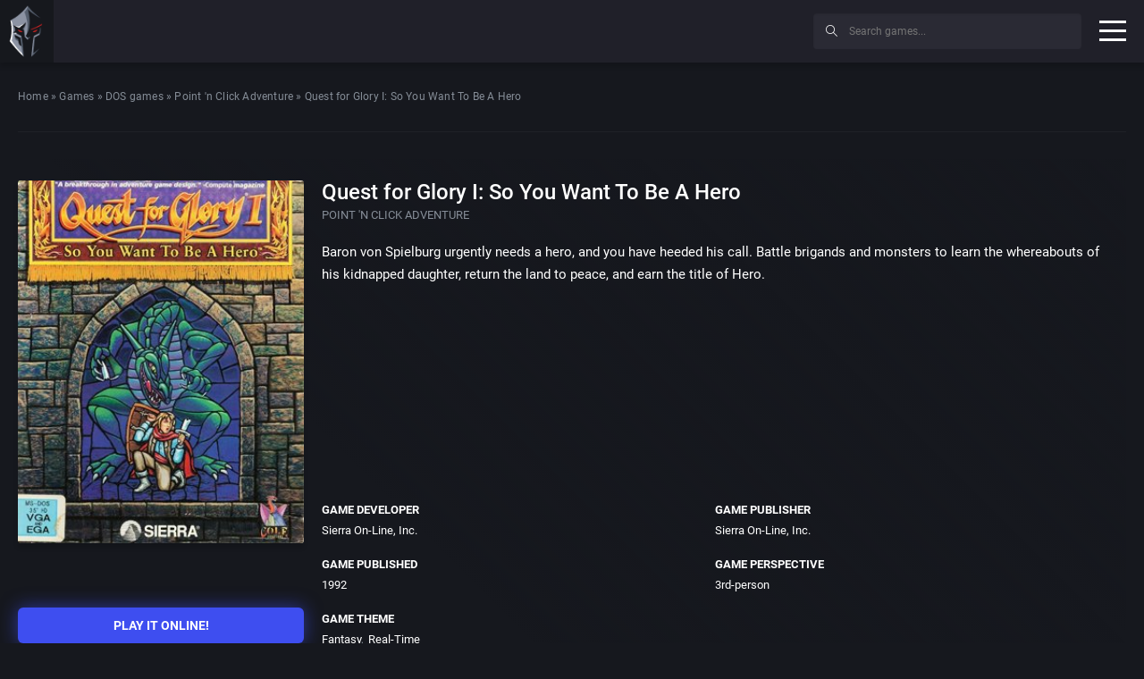

--- FILE ---
content_type: text/html; charset=UTF-8
request_url: https://playclassic.games/games/point-n-click-adventure-dos-games-online/play-quest-glory-want-hero-online/
body_size: 13600
content:
<!DOCTYPE html><html class="no-js" lang="en-US"><head><meta charset="utf-8"><meta http-equiv="X-UA-Compatible" content="IE=edge" /><meta name="viewport" content="width=device-width, initial-scale=1"><meta name="theme-color" content="#f50c06"><meta name="google-site-verification" content="zC2SDL9tE0NogxZfIOrg4kun0ewS804fN0yLkM2dMRU" /> <script data-cfasync="false">window.ramp = window.ramp || {};
		  window.ramp.que = window.ramp.que || [];</script> <script data-cfasync="false" async src="//cdn.intergient.com/1025230/74865/ramp_config.js"></script> <script data-cfasync="false">window._pwGA4PageviewId = ''.concat(Date.now());
			window.dataLayer = window.dataLayer || [];
			window.gtag = window.gtag || function () {
			  dataLayer.push(arguments);
			};
			gtag('js', new Date());
			gtag('config', 'G-ZQNHJT918D', { 'send_page_view': false });
			gtag(
			  'event',
			  'ramp_js',
			  {
				'send_to': 'G-ZQNHJT918D',
				'pageview_id': window._pwGA4PageviewId
			  }
			);</script> <link rel="shortcut icon" type="image/x-icon" href="https://playclassic.games/wp-content/themes/playclassic/favicon.ico"><meta name='robots' content='index, follow, max-image-preview:large, max-snippet:-1, max-video-preview:-1' /><title>Quest for Glory I: So You Want To Be A Hero | Play game online!</title><meta name="description" content="Quest for Glory I: So You Want To Be A Hero is a remake of Hero&#039;s Quest: So You Want To Be A Hero. Play Quest for Glory I: So You Want To Be A Hero online!" /><link rel="canonical" href="https://playclassic.games/games/point-n-click-adventure-dos-games-online/play-quest-glory-want-hero-online/" /><meta property="og:locale" content="en_US" /><meta property="og:type" content="article" /><meta property="og:title" content="Quest for Glory I: So You Want To Be A Hero | Play game online!" /><meta property="og:description" content="Quest for Glory I: So You Want To Be A Hero is a remake of Hero&#039;s Quest: So You Want To Be A Hero. Play Quest for Glory I: So You Want To Be A Hero online!" /><meta property="og:url" content="https://playclassic.games/games/point-n-click-adventure-dos-games-online/play-quest-glory-want-hero-online/" /><meta property="og:site_name" content="Play CLASSIC games online" /><meta property="article:modified_time" content="2019-04-09T15:31:01+00:00" /><meta name="twitter:card" content="summary_large_image" /> <script type="application/ld+json" class="yoast-schema-graph">{"@context":"https://schema.org","@graph":[{"@type":"WebPage","@id":"https://playclassic.games/games/point-n-click-adventure-dos-games-online/play-quest-glory-want-hero-online/","url":"https://playclassic.games/games/point-n-click-adventure-dos-games-online/play-quest-glory-want-hero-online/","name":"Quest for Glory I: So You Want To Be A Hero | Play game online!","isPartOf":{"@id":"https://playclassic.games/#website"},"datePublished":"2018-02-15T09:38:48+00:00","dateModified":"2019-04-09T15:31:01+00:00","description":"Quest for Glory I: So You Want To Be A Hero is a remake of Hero's Quest: So You Want To Be A Hero. Play Quest for Glory I: So You Want To Be A Hero online!","breadcrumb":{"@id":"https://playclassic.games/games/point-n-click-adventure-dos-games-online/play-quest-glory-want-hero-online/#breadcrumb"},"inLanguage":"en-US","potentialAction":[{"@type":"ReadAction","target":["https://playclassic.games/games/point-n-click-adventure-dos-games-online/play-quest-glory-want-hero-online/"]}]},{"@type":"BreadcrumbList","@id":"https://playclassic.games/games/point-n-click-adventure-dos-games-online/play-quest-glory-want-hero-online/#breadcrumb","itemListElement":[{"@type":"ListItem","position":1,"name":"Home","item":"https://playclassic.games/"},{"@type":"ListItem","position":2,"name":"Games","item":"https://playclassic.games/games/"},{"@type":"ListItem","position":3,"name":"DOS games","item":"https://playclassic.games/games/dos-games/"},{"@type":"ListItem","position":4,"name":"Point 'n Click Adventure","item":"https://playclassic.games/games/point-n-click-adventure-dos-games-online/"},{"@type":"ListItem","position":5,"name":"Quest for Glory I: So You Want To Be A Hero"}]},{"@type":"WebSite","@id":"https://playclassic.games/#website","url":"https://playclassic.games/","name":"Play CLASSIC games online","description":"Play CLASSIC game online, in web browser for free!","potentialAction":[{"@type":"SearchAction","target":{"@type":"EntryPoint","urlTemplate":"https://playclassic.games/?s={search_term_string}"},"query-input":"required name=search_term_string"}],"inLanguage":"en-US"}]}</script> <link rel='stylesheet' id='wp-block-library-css' href='https://playclassic.games/wp-includes/css/dist/block-library/style.min.css?ver=6.2.5' type='text/css' media='all' /><link rel='stylesheet' id='classic-theme-styles-css' href='https://playclassic.games/wp-includes/css/classic-themes.min.css?ver=6.2.5' type='text/css' media='all' /><style id='global-styles-inline-css' type='text/css'>body{--wp--preset--color--black: #000000;--wp--preset--color--cyan-bluish-gray: #abb8c3;--wp--preset--color--white: #ffffff;--wp--preset--color--pale-pink: #f78da7;--wp--preset--color--vivid-red: #cf2e2e;--wp--preset--color--luminous-vivid-orange: #ff6900;--wp--preset--color--luminous-vivid-amber: #fcb900;--wp--preset--color--light-green-cyan: #7bdcb5;--wp--preset--color--vivid-green-cyan: #00d084;--wp--preset--color--pale-cyan-blue: #8ed1fc;--wp--preset--color--vivid-cyan-blue: #0693e3;--wp--preset--color--vivid-purple: #9b51e0;--wp--preset--gradient--vivid-cyan-blue-to-vivid-purple: linear-gradient(135deg,rgba(6,147,227,1) 0%,rgb(155,81,224) 100%);--wp--preset--gradient--light-green-cyan-to-vivid-green-cyan: linear-gradient(135deg,rgb(122,220,180) 0%,rgb(0,208,130) 100%);--wp--preset--gradient--luminous-vivid-amber-to-luminous-vivid-orange: linear-gradient(135deg,rgba(252,185,0,1) 0%,rgba(255,105,0,1) 100%);--wp--preset--gradient--luminous-vivid-orange-to-vivid-red: linear-gradient(135deg,rgba(255,105,0,1) 0%,rgb(207,46,46) 100%);--wp--preset--gradient--very-light-gray-to-cyan-bluish-gray: linear-gradient(135deg,rgb(238,238,238) 0%,rgb(169,184,195) 100%);--wp--preset--gradient--cool-to-warm-spectrum: linear-gradient(135deg,rgb(74,234,220) 0%,rgb(151,120,209) 20%,rgb(207,42,186) 40%,rgb(238,44,130) 60%,rgb(251,105,98) 80%,rgb(254,248,76) 100%);--wp--preset--gradient--blush-light-purple: linear-gradient(135deg,rgb(255,206,236) 0%,rgb(152,150,240) 100%);--wp--preset--gradient--blush-bordeaux: linear-gradient(135deg,rgb(254,205,165) 0%,rgb(254,45,45) 50%,rgb(107,0,62) 100%);--wp--preset--gradient--luminous-dusk: linear-gradient(135deg,rgb(255,203,112) 0%,rgb(199,81,192) 50%,rgb(65,88,208) 100%);--wp--preset--gradient--pale-ocean: linear-gradient(135deg,rgb(255,245,203) 0%,rgb(182,227,212) 50%,rgb(51,167,181) 100%);--wp--preset--gradient--electric-grass: linear-gradient(135deg,rgb(202,248,128) 0%,rgb(113,206,126) 100%);--wp--preset--gradient--midnight: linear-gradient(135deg,rgb(2,3,129) 0%,rgb(40,116,252) 100%);--wp--preset--duotone--dark-grayscale: url('#wp-duotone-dark-grayscale');--wp--preset--duotone--grayscale: url('#wp-duotone-grayscale');--wp--preset--duotone--purple-yellow: url('#wp-duotone-purple-yellow');--wp--preset--duotone--blue-red: url('#wp-duotone-blue-red');--wp--preset--duotone--midnight: url('#wp-duotone-midnight');--wp--preset--duotone--magenta-yellow: url('#wp-duotone-magenta-yellow');--wp--preset--duotone--purple-green: url('#wp-duotone-purple-green');--wp--preset--duotone--blue-orange: url('#wp-duotone-blue-orange');--wp--preset--font-size--small: 13px;--wp--preset--font-size--medium: 20px;--wp--preset--font-size--large: 36px;--wp--preset--font-size--x-large: 42px;--wp--preset--spacing--20: 0.44rem;--wp--preset--spacing--30: 0.67rem;--wp--preset--spacing--40: 1rem;--wp--preset--spacing--50: 1.5rem;--wp--preset--spacing--60: 2.25rem;--wp--preset--spacing--70: 3.38rem;--wp--preset--spacing--80: 5.06rem;--wp--preset--shadow--natural: 6px 6px 9px rgba(0, 0, 0, 0.2);--wp--preset--shadow--deep: 12px 12px 50px rgba(0, 0, 0, 0.4);--wp--preset--shadow--sharp: 6px 6px 0px rgba(0, 0, 0, 0.2);--wp--preset--shadow--outlined: 6px 6px 0px -3px rgba(255, 255, 255, 1), 6px 6px rgba(0, 0, 0, 1);--wp--preset--shadow--crisp: 6px 6px 0px rgba(0, 0, 0, 1);}:where(.is-layout-flex){gap: 0.5em;}body .is-layout-flow > .alignleft{float: left;margin-inline-start: 0;margin-inline-end: 2em;}body .is-layout-flow > .alignright{float: right;margin-inline-start: 2em;margin-inline-end: 0;}body .is-layout-flow > .aligncenter{margin-left: auto !important;margin-right: auto !important;}body .is-layout-constrained > .alignleft{float: left;margin-inline-start: 0;margin-inline-end: 2em;}body .is-layout-constrained > .alignright{float: right;margin-inline-start: 2em;margin-inline-end: 0;}body .is-layout-constrained > .aligncenter{margin-left: auto !important;margin-right: auto !important;}body .is-layout-constrained > :where(:not(.alignleft):not(.alignright):not(.alignfull)){max-width: var(--wp--style--global--content-size);margin-left: auto !important;margin-right: auto !important;}body .is-layout-constrained > .alignwide{max-width: var(--wp--style--global--wide-size);}body .is-layout-flex{display: flex;}body .is-layout-flex{flex-wrap: wrap;align-items: center;}body .is-layout-flex > *{margin: 0;}:where(.wp-block-columns.is-layout-flex){gap: 2em;}.has-black-color{color: var(--wp--preset--color--black) !important;}.has-cyan-bluish-gray-color{color: var(--wp--preset--color--cyan-bluish-gray) !important;}.has-white-color{color: var(--wp--preset--color--white) !important;}.has-pale-pink-color{color: var(--wp--preset--color--pale-pink) !important;}.has-vivid-red-color{color: var(--wp--preset--color--vivid-red) !important;}.has-luminous-vivid-orange-color{color: var(--wp--preset--color--luminous-vivid-orange) !important;}.has-luminous-vivid-amber-color{color: var(--wp--preset--color--luminous-vivid-amber) !important;}.has-light-green-cyan-color{color: var(--wp--preset--color--light-green-cyan) !important;}.has-vivid-green-cyan-color{color: var(--wp--preset--color--vivid-green-cyan) !important;}.has-pale-cyan-blue-color{color: var(--wp--preset--color--pale-cyan-blue) !important;}.has-vivid-cyan-blue-color{color: var(--wp--preset--color--vivid-cyan-blue) !important;}.has-vivid-purple-color{color: var(--wp--preset--color--vivid-purple) !important;}.has-black-background-color{background-color: var(--wp--preset--color--black) !important;}.has-cyan-bluish-gray-background-color{background-color: var(--wp--preset--color--cyan-bluish-gray) !important;}.has-white-background-color{background-color: var(--wp--preset--color--white) !important;}.has-pale-pink-background-color{background-color: var(--wp--preset--color--pale-pink) !important;}.has-vivid-red-background-color{background-color: var(--wp--preset--color--vivid-red) !important;}.has-luminous-vivid-orange-background-color{background-color: var(--wp--preset--color--luminous-vivid-orange) !important;}.has-luminous-vivid-amber-background-color{background-color: var(--wp--preset--color--luminous-vivid-amber) !important;}.has-light-green-cyan-background-color{background-color: var(--wp--preset--color--light-green-cyan) !important;}.has-vivid-green-cyan-background-color{background-color: var(--wp--preset--color--vivid-green-cyan) !important;}.has-pale-cyan-blue-background-color{background-color: var(--wp--preset--color--pale-cyan-blue) !important;}.has-vivid-cyan-blue-background-color{background-color: var(--wp--preset--color--vivid-cyan-blue) !important;}.has-vivid-purple-background-color{background-color: var(--wp--preset--color--vivid-purple) !important;}.has-black-border-color{border-color: var(--wp--preset--color--black) !important;}.has-cyan-bluish-gray-border-color{border-color: var(--wp--preset--color--cyan-bluish-gray) !important;}.has-white-border-color{border-color: var(--wp--preset--color--white) !important;}.has-pale-pink-border-color{border-color: var(--wp--preset--color--pale-pink) !important;}.has-vivid-red-border-color{border-color: var(--wp--preset--color--vivid-red) !important;}.has-luminous-vivid-orange-border-color{border-color: var(--wp--preset--color--luminous-vivid-orange) !important;}.has-luminous-vivid-amber-border-color{border-color: var(--wp--preset--color--luminous-vivid-amber) !important;}.has-light-green-cyan-border-color{border-color: var(--wp--preset--color--light-green-cyan) !important;}.has-vivid-green-cyan-border-color{border-color: var(--wp--preset--color--vivid-green-cyan) !important;}.has-pale-cyan-blue-border-color{border-color: var(--wp--preset--color--pale-cyan-blue) !important;}.has-vivid-cyan-blue-border-color{border-color: var(--wp--preset--color--vivid-cyan-blue) !important;}.has-vivid-purple-border-color{border-color: var(--wp--preset--color--vivid-purple) !important;}.has-vivid-cyan-blue-to-vivid-purple-gradient-background{background: var(--wp--preset--gradient--vivid-cyan-blue-to-vivid-purple) !important;}.has-light-green-cyan-to-vivid-green-cyan-gradient-background{background: var(--wp--preset--gradient--light-green-cyan-to-vivid-green-cyan) !important;}.has-luminous-vivid-amber-to-luminous-vivid-orange-gradient-background{background: var(--wp--preset--gradient--luminous-vivid-amber-to-luminous-vivid-orange) !important;}.has-luminous-vivid-orange-to-vivid-red-gradient-background{background: var(--wp--preset--gradient--luminous-vivid-orange-to-vivid-red) !important;}.has-very-light-gray-to-cyan-bluish-gray-gradient-background{background: var(--wp--preset--gradient--very-light-gray-to-cyan-bluish-gray) !important;}.has-cool-to-warm-spectrum-gradient-background{background: var(--wp--preset--gradient--cool-to-warm-spectrum) !important;}.has-blush-light-purple-gradient-background{background: var(--wp--preset--gradient--blush-light-purple) !important;}.has-blush-bordeaux-gradient-background{background: var(--wp--preset--gradient--blush-bordeaux) !important;}.has-luminous-dusk-gradient-background{background: var(--wp--preset--gradient--luminous-dusk) !important;}.has-pale-ocean-gradient-background{background: var(--wp--preset--gradient--pale-ocean) !important;}.has-electric-grass-gradient-background{background: var(--wp--preset--gradient--electric-grass) !important;}.has-midnight-gradient-background{background: var(--wp--preset--gradient--midnight) !important;}.has-small-font-size{font-size: var(--wp--preset--font-size--small) !important;}.has-medium-font-size{font-size: var(--wp--preset--font-size--medium) !important;}.has-large-font-size{font-size: var(--wp--preset--font-size--large) !important;}.has-x-large-font-size{font-size: var(--wp--preset--font-size--x-large) !important;}
.wp-block-navigation a:where(:not(.wp-element-button)){color: inherit;}
:where(.wp-block-columns.is-layout-flex){gap: 2em;}
.wp-block-pullquote{font-size: 1.5em;line-height: 1.6;}</style><link rel='stylesheet' id='contact-form-7-css' href='https://playclassic.games/wp-content/cache/autoptimize/css/autoptimize_single_0e4a098f3f6e3faede64db8b9da80ba2.css?ver=5.8' type='text/css' media='all' /><link rel='stylesheet' id='bootstrap-css' href='https://playclassic.games/wp-content/themes/playclassic/assets/css/vendor/bootstrap.min.css' type='text/css' media='all' /><link rel='stylesheet' id='easy-autocomplete-css' href='https://playclassic.games/wp-content/cache/autoptimize/css/autoptimize_single_a7b07997fb00b87a8a27d6b1ae1ceb53.css' type='text/css' media='all' /><link rel='stylesheet' id='fancybox-css' href='https://playclassic.games/wp-content/cache/autoptimize/css/autoptimize_single_2db5bb8f6d11f104106a2630cd12da09.css' type='text/css' media='all' /><link rel='stylesheet' id='jssocials-css' href='https://playclassic.games/wp-content/cache/autoptimize/css/autoptimize_single_03a45d066ebf7c2f542c160ff0d6e84e.css' type='text/css' media='all' /><link rel='stylesheet' id='socials-theme-css' href='https://playclassic.games/wp-content/cache/autoptimize/css/autoptimize_single_c29ab792c0546a68129df2cd3b3b7c4a.css' type='text/css' media='all' /><link rel='stylesheet' id='nice-select-css' href='https://playclassic.games/wp-content/cache/autoptimize/css/autoptimize_single_e8e80399bec1165c9a3e52093fb49214.css' type='text/css' media='all' /><link rel='stylesheet' id='simplebar-css' href='https://playclassic.games/wp-content/cache/autoptimize/css/autoptimize_single_034c9b7168518e68c50242affc599ce2.css' type='text/css' media='all' /><link rel='stylesheet' id='swiper-css' href='https://playclassic.games/wp-content/cache/autoptimize/css/autoptimize_single_1851f33dc9691c0e3add75ed375d01d2.css' type='text/css' media='all' /><link rel='stylesheet' id='main-css' href='https://playclassic.games/wp-content/themes/playclassic/assets/css/main.min.css' type='text/css' media='all' /> <script type='text/javascript' src='https://playclassic.games/wp-content/themes/playclassic/assets/js/vendor/jquery-3.3.1.min.js?v=19' id='jquery2-js'></script> <script type='text/javascript' src='https://playclassic.games/wp-content/plugins/contact-form-7/includes/js/index.js?ver=5.8' id='contact-form-from-plugin-js'></script> <script type='text/javascript' src='https://playclassic.games/wp-content/themes/playclassic/assets/js/lozad.min.js?v=19' id='lozad-js'></script> <script type='text/javascript' src='https://playclassic.games/wp-content/themes/playclassic/assets/js/vendor/modernizr-2.8.3.min.js?v=19' id='modernizr-js'></script> <link rel="https://api.w.org/" href="https://playclassic.games/wp-json/" /><link rel="alternate" type="application/json" href="https://playclassic.games/wp-json/wp/v2/games/5752" /><link rel="EditURI" type="application/rsd+xml" title="RSD" href="https://playclassic.games/xmlrpc.php?rsd" /><link rel="wlwmanifest" type="application/wlwmanifest+xml" href="https://playclassic.games/wp-includes/wlwmanifest.xml" /><meta name="generator" content="WordPress 6.2.5" /><link rel='shortlink' href='https://playclassic.games/?p=5752' /><link rel="alternate" type="application/json+oembed" href="https://playclassic.games/wp-json/oembed/1.0/embed?url=https%3A%2F%2Fplayclassic.games%2Fgames%2Fpoint-n-click-adventure-dos-games-online%2Fplay-quest-glory-want-hero-online%2F" /><link rel="alternate" type="text/xml+oembed" href="https://playclassic.games/wp-json/oembed/1.0/embed?url=https%3A%2F%2Fplayclassic.games%2Fgames%2Fpoint-n-click-adventure-dos-games-online%2Fplay-quest-glory-want-hero-online%2F&#038;format=xml" /><style id="wpforms-css-vars-root">:root {
					--wpforms-field-border-radius: 3px;
--wpforms-field-background-color: #ffffff;
--wpforms-field-border-color: rgba( 0, 0, 0, 0.25 );
--wpforms-field-text-color: rgba( 0, 0, 0, 0.7 );
--wpforms-label-color: rgba( 0, 0, 0, 0.85 );
--wpforms-label-sublabel-color: rgba( 0, 0, 0, 0.55 );
--wpforms-label-error-color: #d63637;
--wpforms-button-border-radius: 3px;
--wpforms-button-background-color: #066aab;
--wpforms-button-text-color: #ffffff;
--wpforms-field-size-input-height: 43px;
--wpforms-field-size-input-spacing: 15px;
--wpforms-field-size-font-size: 16px;
--wpforms-field-size-line-height: 19px;
--wpforms-field-size-padding-h: 14px;
--wpforms-field-size-checkbox-size: 16px;
--wpforms-field-size-sublabel-spacing: 5px;
--wpforms-field-size-icon-size: 1;
--wpforms-label-size-font-size: 16px;
--wpforms-label-size-line-height: 19px;
--wpforms-label-size-sublabel-font-size: 14px;
--wpforms-label-size-sublabel-line-height: 17px;
--wpforms-button-size-font-size: 17px;
--wpforms-button-size-height: 41px;
--wpforms-button-size-padding-h: 15px;
--wpforms-button-size-margin-top: 10px;

				}</style><meta name="twitter:image" content="https://playclassic.games/wp-content/uploads/2019/04/Quest-for-Glory-I-So-You-Want-To-Be-A-Hero-VGA.jpg" /><meta property="og:image" content="https://playclassic.games/wp-content/uploads/2019/04/Quest-for-Glory-I-So-You-Want-To-Be-A-Hero-VGA.jpg" /> <script>document.addEventListener("DOMContentLoaded", function() {
                const observer = lozad('.lazy', {
                    loaded: function(el) {
                      el.onload = function() {
                        el.classList.add('lozad--loaded');
                      };
                    }
                });
                observer.observe();
            });</script>  <script async src="https://www.googletagmanager.com/gtag/js?id=UA-107076853-1"></script> <script>window.dataLayer = window.dataLayer || [];
  function gtag(){dataLayer.push(arguments);}
  gtag('js', new Date());

  gtag('config', 'UA-107076853-1');</script> </head><body class="games-template-default single single-games postid-5752"><header id="header" class="-shadow"><div id="site-logo" class="_part"> <a href="https://playclassic.games" target="_self" title="Play CLASSIC games online"> <img src="https://playclassic.games/wp-content/uploads/2019/02/spartan.png" title="Play Classic games online" alt="Play Classic games online"> </a></div><div id="site-nav" class="_part"><nav class="menu-hlavne-menu-container"><ul id="menu-hlavne-menu" class=""><li id="menu-item-8702" class="menu-item menu-item-type-custom menu-item-object-custom menu-item-8702"><a href="https://playclassic.games/games/">All games</a></li><li id="menu-item-8240" class="menu-item menu-item-type-post_type menu-item-object-page menu-item-8240"><a href="https://playclassic.games/play-dos-games-online/">DOS games</a></li><li id="menu-item-8743" class="menu-item menu-item-type-post_type menu-item-object-page menu-item-8743"><a href="https://playclassic.games/play-classic-console-games-online/">CONSOLE games</a></li><li id="menu-item-8241" class="menu-item menu-item-type-post_type menu-item-object-page menu-item-8241"><a href="https://playclassic.games/the-best-dos-games/">The Best DOS Games</a></li><li id="menu-item-1470" class="menu-item menu-item-type-custom menu-item-object-custom menu-item-has-children menu-item-1470"><a href="#">Top 100 classic games</a><ul class="sub-menu"><li id="menu-item-10695" class="menu-item menu-item-type-post_type menu-item-object-page menu-item-10695"><a href="https://playclassic.games/top-100-atari-2600-games/">Top 100 Atari 2600 games</a></li><li id="menu-item-8180" class="menu-item menu-item-type-post_type menu-item-object-page menu-item-8180"><a href="https://playclassic.games/top-100-dos-games/">Top 100 DOS games</a></li><li id="menu-item-8179" class="menu-item menu-item-type-post_type menu-item-object-page menu-item-8179"><a href="https://playclassic.games/top-100-genesis-games/">Top 100 Genesis games</a></li><li id="menu-item-8178" class="menu-item menu-item-type-post_type menu-item-object-page menu-item-8178"><a href="https://playclassic.games/top-100-snes-games/">Top 100 SNES games</a></li><li id="menu-item-10001" class="menu-item menu-item-type-post_type menu-item-object-page menu-item-10001"><a href="https://playclassic.games/top-100-nes-games/">Top 100 NES games</a></li><li id="menu-item-10131" class="menu-item menu-item-type-post_type menu-item-object-page menu-item-10131"><a href="https://playclassic.games/top-100-windows-games/">Top 100 WINDOWS games</a></li><li id="menu-item-10318" class="menu-item menu-item-type-post_type menu-item-object-page menu-item-10318"><a href="https://playclassic.games/top-100-game-boy-games/">Top 100 Game Boy games</a></li></ul></li><li id="menu-item-8218" class="menu-item menu-item-type-custom menu-item-object-custom menu-item-has-children menu-item-8218"><a href="#">Filters</a><ul class="sub-menu"><li id="menu-item-8220" class="menu-item menu-item-type-post_type menu-item-object-page menu-item-8220"><a href="https://playclassic.games/list-of-all-dos-games-online-sorted-by-developer/">All DOS games sorted by developer</a></li><li id="menu-item-8221" class="menu-item menu-item-type-post_type menu-item-object-page menu-item-8221"><a href="https://playclassic.games/list-of-all-dos-games-online-sorted-by-publisher/">All DOS games sorted by publisher</a></li><li id="menu-item-8222" class="menu-item menu-item-type-post_type menu-item-object-page menu-item-8222"><a href="https://playclassic.games/list-of-all-dos-games-online-sorted-by-perspective/">All DOS games sorted by perspective</a></li><li id="menu-item-8219" class="menu-item menu-item-type-post_type menu-item-object-page menu-item-8219"><a href="https://playclassic.games/list-of-all-dos-games-online-sorted-by-theme/">All DOS games sorted by theme</a></li><li id="menu-item-8587" class="menu-item menu-item-type-post_type menu-item-object-page menu-item-8587"><a href="https://playclassic.games/list-of-all-dos-games-online-sorted-by-year/">All DOS games sorted by year</a></li></ul></li></ul></nav></div><div class="_part" id="header-ad"><div class="adholder"> <script async src="https://pagead2.googlesyndication.com/pagead/js/adsbygoogle.js"></script>  <ins class="adsbygoogle"
 style="display:inline-block;width:320px;height:50px"
 data-ad-client="ca-pub-7309907087333040"
 data-ad-slot="5909136998"></ins> <script>(adsbygoogle = window.adsbygoogle || []).push({});</script> </div></div><div id="site-search" class="_part"><form action="/" method="get"> <button type="submit"><i class="icon-magnifier icons"></i></button><div class="easy-autocomplete game" style="width: 300px;"> <input type="text" name="s" placeholder="Search games..." id="gamesearch" value=""><div class="easy-autocomplete-container" id="eac-container-gamesearch"><ul></ul></div></div></form></div> <button class="hamburger hamburger--spin" type="button"> <span class="hamburger-box"> <span class="hamburger-inner"></span> </span> </button></header><div id="site_wrapper"><aside id="aside" class="-shadow" data-simplebar><div class="inner"><div class="topmenu"><nav class="menu-left-menu-mobile-container"><ul id="menu-left-menu-mobile" class=""><li id="menu-item-8772" class="menu-item menu-item-type-custom menu-item-object-custom menu-item-8772"><a href="https://playclassic.games/games/">All games</a></li><li id="menu-item-10700" class="menu-item menu-item-type-post_type menu-item-object-page menu-item-10700"><a href="https://playclassic.games/play-dos-games-online/">MS-DOS games</a></li><li id="menu-item-8773" class="menu-item menu-item-type-custom menu-item-object-custom menu-item-has-children menu-item-8773"><a href="#">Top 100 classic games</a><ul class="sub-menu"><li id="menu-item-10696" class="menu-item menu-item-type-post_type menu-item-object-page menu-item-10696"><a href="https://playclassic.games/top-100-atari-2600-games/">Top 100 Atari 2600 games</a></li><li id="menu-item-8774" class="menu-item menu-item-type-post_type menu-item-object-page menu-item-8774"><a href="https://playclassic.games/top-100-dos-games/">Top 100 DOS games</a></li><li id="menu-item-10697" class="menu-item menu-item-type-post_type menu-item-object-page menu-item-10697"><a href="https://playclassic.games/top-100-game-boy-games/">Top 100 Game Boy games</a></li><li id="menu-item-8775" class="menu-item menu-item-type-post_type menu-item-object-page menu-item-8775"><a href="https://playclassic.games/top-100-genesis-games/">Top 100 Genesis games</a></li><li id="menu-item-10699" class="menu-item menu-item-type-post_type menu-item-object-page menu-item-10699"><a href="https://playclassic.games/top-100-nes-games/">Top 100 NES games</a></li><li id="menu-item-8776" class="menu-item menu-item-type-post_type menu-item-object-page menu-item-8776"><a href="https://playclassic.games/top-100-snes-games/">Top 100 SNES games</a></li><li id="menu-item-10698" class="menu-item menu-item-type-post_type menu-item-object-page menu-item-10698"><a href="https://playclassic.games/top-100-windows-games/">Top 100 WINDOWS games</a></li></ul></li><li id="menu-item-8780" class="menu-item menu-item-type-custom menu-item-object-custom menu-item-has-children menu-item-8780"><a href="#">Filters</a><ul class="sub-menu"><li id="menu-item-8782" class="menu-item menu-item-type-post_type menu-item-object-page menu-item-8782"><a href="https://playclassic.games/list-of-all-dos-games-online-sorted-by-developer/">All CLASSIC games sorted by developer</a></li><li id="menu-item-8784" class="menu-item menu-item-type-post_type menu-item-object-page menu-item-8784"><a href="https://playclassic.games/list-of-all-dos-games-online-sorted-by-publisher/">All CLASSIC games sorted by publisher</a></li><li id="menu-item-8783" class="menu-item menu-item-type-post_type menu-item-object-page menu-item-8783"><a href="https://playclassic.games/list-of-all-dos-games-online-sorted-by-perspective/">All CLASSIC games sorted by perspective</a></li><li id="menu-item-8781" class="menu-item menu-item-type-post_type menu-item-object-page menu-item-8781"><a href="https://playclassic.games/list-of-all-dos-games-online-sorted-by-year/">All CLASSIC games sorted by year</a></li><li id="menu-item-8785" class="menu-item menu-item-type-post_type menu-item-object-page menu-item-8785"><a href="https://playclassic.games/list-of-all-dos-games-online-sorted-by-theme/">All CLASSIC games sorted by theme</a></li></ul></li></ul></nav></div><nav><ul id="menu-menu-left" class=""><li id="menu-item-10565" class="new_label menu-item menu-item-type-custom menu-item-object-custom menu-item-10565"><a target="_blank" rel="noopener" href="https://freebie.games/">New website</a></li><li id="menu-item-10659" class="menu-item menu-item-type-taxonomy menu-item-object-game_types menu-item-has-children menu-item-10659"><a href="https://playclassic.games/games/atari-2600-games/">Atari 2600 games</a><ul class="sub-menu"><li id="menu-item-10725" class="menu-item menu-item-type-taxonomy menu-item-object-game_types menu-item-10725"><a href="https://playclassic.games/games/action-atari-2600-games-online/">Action</a></li><li id="menu-item-10688" class="menu-item menu-item-type-taxonomy menu-item-object-game_types menu-item-10688"><a href="https://playclassic.games/games/action-adventure-atari-2600-games-online/">Action-adventure</a></li><li id="menu-item-10660" class="menu-item menu-item-type-taxonomy menu-item-object-game_types menu-item-10660"><a href="https://playclassic.games/games/arcade-atari-2600-games-online/">Arcade</a></li><li id="menu-item-10692" class="menu-item menu-item-type-taxonomy menu-item-object-game_types menu-item-10692"><a href="https://playclassic.games/games/platform-atari-2600-games-online/">Platform</a></li><li id="menu-item-10726" class="menu-item menu-item-type-taxonomy menu-item-object-game_types menu-item-10726"><a href="https://playclassic.games/games/racing-driving-atari-2600-games-online/">Racing / Driving</a></li><li id="menu-item-10727" class="menu-item menu-item-type-taxonomy menu-item-object-game_types menu-item-10727"><a href="https://playclassic.games/games/scrolling-shooter-atari-2600-games-online/">Scrolling shooter</a></li><li id="menu-item-10747" class="menu-item menu-item-type-taxonomy menu-item-object-game_types menu-item-10747"><a href="https://playclassic.games/games/sport-atari-2600-games-online/">Sport</a></li><li id="menu-item-10661" class="menu-item menu-item-type-custom menu-item-object-custom menu-item-10661"><a href="https://playclassic.games/games/atari-2600-games/">All Atari 2600 games</a></li></ul></li><li id="menu-item-10760" class="menu-item menu-item-type-taxonomy menu-item-object-game_types menu-item-10760"><a href="https://playclassic.games/games/browser-games/">Browser games</a></li><li id="menu-item-1401" class="menu-item menu-item-type-taxonomy menu-item-object-game_types menu-item-has-children menu-item-1401"><a href="https://playclassic.games/games/dos-games/">MS-DOS games</a><ul class="sub-menu"><li id="menu-item-1402" class="menu-item menu-item-type-taxonomy menu-item-object-game_types menu-item-1402"><a href="https://playclassic.games/games/4x-dos-games-online/">4X</a></li><li id="menu-item-1403" class="menu-item menu-item-type-taxonomy menu-item-object-game_types menu-item-1403"><a href="https://playclassic.games/games/action-dos-games-online/">Action</a></li><li id="menu-item-1404" class="menu-item menu-item-type-taxonomy menu-item-object-game_types menu-item-1404"><a href="https://playclassic.games/games/action-role-playing-dos-games-online/">Action role-playing</a></li><li id="menu-item-1405" class="menu-item menu-item-type-taxonomy menu-item-object-game_types menu-item-1405"><a href="https://playclassic.games/games/action-adventure-dos-games-online/">Action-adventure</a></li><li id="menu-item-1406" class="menu-item menu-item-type-taxonomy menu-item-object-game_types menu-item-1406"><a href="https://playclassic.games/games/adventure-dos-games-online/">Adventure</a></li><li id="menu-item-1407" class="menu-item menu-item-type-taxonomy menu-item-object-game_types menu-item-1407"><a href="https://playclassic.games/games/arcade-dos-games-online/">Arcade</a></li><li id="menu-item-1408" class="menu-item menu-item-type-taxonomy menu-item-object-game_types menu-item-1408"><a href="https://playclassic.games/games/beat-em-up-dos-games-online/">Beat &#8217;em up</a></li><li id="menu-item-1409" class="menu-item menu-item-type-taxonomy menu-item-object-game_types menu-item-1409"><a href="https://playclassic.games/games/business-simulation-dos-games-online/">Business simulation</a></li><li id="menu-item-1410" class="menu-item menu-item-type-taxonomy menu-item-object-game_types menu-item-1410"><a href="https://playclassic.games/games/chess-dos-games-online/">Chess</a></li><li id="menu-item-1411" class="menu-item menu-item-type-taxonomy menu-item-object-game_types menu-item-1411"><a href="https://playclassic.games/games/city-building-dos-games-online/">City-building</a></li><li id="menu-item-1412" class="menu-item menu-item-type-taxonomy menu-item-object-game_types menu-item-1412"><a href="https://playclassic.games/games/combat-flight-simulator-dos-games-online/">Combat flight simulator</a></li><li id="menu-item-1413" class="menu-item menu-item-type-taxonomy menu-item-object-game_types menu-item-1413"><a href="https://playclassic.games/games/educational-dos-games-online/">Educational</a></li><li id="menu-item-1414" class="menu-item menu-item-type-taxonomy menu-item-object-game_types menu-item-1414"><a href="https://playclassic.games/games/fighting-dos-games-online/">Fighting</a></li><li id="menu-item-1415" class="menu-item menu-item-type-taxonomy menu-item-object-game_types menu-item-1415"><a href="https://playclassic.games/games/first-person-shooter-dos-games-online/">First-person shooter</a></li><li id="menu-item-1416" class="menu-item menu-item-type-taxonomy menu-item-object-game_types menu-item-1416"><a href="https://playclassic.games/games/hack-and-slash-dos-games-online/">Hack and slash</a></li><li id="menu-item-1417" class="menu-item menu-item-type-taxonomy menu-item-object-game_types menu-item-1417"><a href="https://playclassic.games/games/motorbike-dos-games-online/">Motorbike</a></li><li id="menu-item-1418" class="menu-item menu-item-type-taxonomy menu-item-object-game_types menu-item-1418"><a href="https://playclassic.games/games/pinball-dos-games-online/">Pinball</a></li><li id="menu-item-1419" class="menu-item menu-item-type-taxonomy menu-item-object-game_types menu-item-1419"><a href="https://playclassic.games/games/platform-dos-games-online/">Platform</a></li><li id="menu-item-1420" class="menu-item menu-item-type-taxonomy menu-item-object-game_types menu-item-1420"><a href="https://playclassic.games/games/point-n-click-adventure-dos-games-online/">Point &#8216;n Click Adventure</a></li><li id="menu-item-1421" class="menu-item menu-item-type-taxonomy menu-item-object-game_types menu-item-1421"><a href="https://playclassic.games/games/poker-dos-games-online/">Poker</a></li><li id="menu-item-1422" class="menu-item menu-item-type-taxonomy menu-item-object-game_types menu-item-1422"><a href="https://playclassic.games/games/puzzle-solving-dos-games-online/">Puzzle-solving</a></li><li id="menu-item-1423" class="menu-item menu-item-type-taxonomy menu-item-object-game_types menu-item-1423"><a href="https://playclassic.games/games/racing-driving-dos-games-online/">Racing / Driving</a></li><li id="menu-item-1424" class="menu-item menu-item-type-taxonomy menu-item-object-game_types menu-item-1424"><a href="https://playclassic.games/games/real-time-strategy-dos-games-online/">Real-time strategy</a></li><li id="menu-item-1425" class="menu-item menu-item-type-taxonomy menu-item-object-game_types menu-item-1425"><a href="https://playclassic.games/games/real-time-tactics-dos-games-online/">Real-time tactics</a></li><li id="menu-item-1426" class="menu-item menu-item-type-taxonomy menu-item-object-game_types menu-item-1426"><a href="https://playclassic.games/games/role-playing-dos-games-online/">Role-playing</a></li><li id="menu-item-1427" class="menu-item menu-item-type-taxonomy menu-item-object-game_types menu-item-1427"><a href="https://playclassic.games/games/run-and-gun-dos-games-online/">Run and gun</a></li><li id="menu-item-1428" class="menu-item menu-item-type-taxonomy menu-item-object-game_types menu-item-1428"><a href="https://playclassic.games/games/scrolling-shooter-dos-games-online/">Scrolling shooter</a></li><li id="menu-item-1429" class="menu-item menu-item-type-taxonomy menu-item-object-game_types menu-item-1429"><a href="https://playclassic.games/games/shoot-em-up-dos-games-online/">Shoot &#8217;em up</a></li><li id="menu-item-1430" class="menu-item menu-item-type-taxonomy menu-item-object-game_types menu-item-1430"><a href="https://playclassic.games/games/sim-racing-dos-games-online/">Sim racing</a></li><li id="menu-item-1431" class="menu-item menu-item-type-taxonomy menu-item-object-game_types menu-item-1431"><a href="https://playclassic.games/games/simulation-dos-games-online/">Simulation</a></li><li id="menu-item-1454" class="menu-item menu-item-type-taxonomy menu-item-object-game_types menu-item-1454"><a href="https://playclassic.games/games/space-simulation-dos-games-online/">Space simulation</a></li><li id="menu-item-1455" class="menu-item menu-item-type-taxonomy menu-item-object-game_types menu-item-1455"><a href="https://playclassic.games/games/sport-dos-games-online/">Sport</a></li><li id="menu-item-1456" class="menu-item menu-item-type-taxonomy menu-item-object-game_types menu-item-1456"><a href="https://playclassic.games/games/strategy-dos-games-online/">Strategy</a></li><li id="menu-item-1457" class="menu-item menu-item-type-taxonomy menu-item-object-game_types menu-item-1457"><a href="https://playclassic.games/games/survival-horror-dos-games-online/">Survival horror</a></li><li id="menu-item-1458" class="menu-item menu-item-type-taxonomy menu-item-object-game_types menu-item-1458"><a href="https://playclassic.games/games/turn-based-strategy-dos-games-online/">Turn-based strategy</a></li><li id="menu-item-1459" class="menu-item menu-item-type-taxonomy menu-item-object-game_types menu-item-1459"><a href="https://playclassic.games/games/turn-based-tactics-dos-games-online/">Turn-based tactics</a></li><li id="menu-item-8246" class="menu-item menu-item-type-custom menu-item-object-custom menu-item-8246"><a href="https://playclassic.games/games/dos-games/">All DOS games</a></li></ul></li><li id="menu-item-8706" class="menu-item menu-item-type-taxonomy menu-item-object-game_types menu-item-8706"><a href="https://playclassic.games/games/windows-games/">WINDOWS games</a></li><li id="menu-item-1432" class="menu-item menu-item-type-taxonomy menu-item-object-game_types menu-item-has-children menu-item-1432"><a href="https://playclassic.games/games/sega-genesis-games/">Genesis games</a><ul class="sub-menu"><li id="menu-item-1433" class="menu-item menu-item-type-taxonomy menu-item-object-game_types menu-item-1433"><a href="https://playclassic.games/games/beat-em-up-genesis-games-online/">Beat &#8217;em up</a></li><li id="menu-item-8983" class="menu-item menu-item-type-taxonomy menu-item-object-game_types menu-item-8983"><a href="https://playclassic.games/games/fighting-genesis-games-online/">Fighting</a></li><li id="menu-item-1434" class="menu-item menu-item-type-taxonomy menu-item-object-game_types menu-item-1434"><a href="https://playclassic.games/games/hack-and-slash-genesis-games-online/">Hack and slash</a></li><li id="menu-item-1435" class="menu-item menu-item-type-taxonomy menu-item-object-game_types menu-item-1435"><a href="https://playclassic.games/games/jump-and-run-genesis-games-online/">Jump and Run</a></li><li id="menu-item-1436" class="menu-item menu-item-type-taxonomy menu-item-object-game_types menu-item-1436"><a href="https://playclassic.games/games/platform-genesis-games-online/">Platform</a></li><li id="menu-item-1437" class="menu-item menu-item-type-taxonomy menu-item-object-game_types menu-item-1437"><a href="https://playclassic.games/games/racing-driving-genesis-games-online/">Racing / Driving</a></li><li id="menu-item-1438" class="menu-item menu-item-type-taxonomy menu-item-object-game_types menu-item-1438"><a href="https://playclassic.games/games/real-time-strategy-genesis-games-online/">Real-time strategy</a></li><li id="menu-item-1439" class="menu-item menu-item-type-taxonomy menu-item-object-game_types menu-item-1439"><a href="https://playclassic.games/games/role-playing-rpg-genesis-games-online/">Role-Playing (RPG)</a></li><li id="menu-item-1440" class="menu-item menu-item-type-taxonomy menu-item-object-game_types menu-item-1440"><a href="https://playclassic.games/games/run-and-gun-genesis-games-online/">Run and gun</a></li><li id="menu-item-1441" class="menu-item menu-item-type-taxonomy menu-item-object-game_types menu-item-1441"><a href="https://playclassic.games/games/scrolling-shooter-genesis-games-online/">Scrolling shooter</a></li><li id="menu-item-1442" class="menu-item menu-item-type-taxonomy menu-item-object-game_types menu-item-1442"><a href="https://playclassic.games/games/shoot-em-up-genesis-games-online/">Shoot ’em up</a></li><li id="menu-item-1460" class="menu-item menu-item-type-taxonomy menu-item-object-game_types menu-item-1460"><a href="https://playclassic.games/games/sport-genesis-games-online/">Sport</a></li><li id="menu-item-1461" class="menu-item menu-item-type-taxonomy menu-item-object-game_types menu-item-1461"><a href="https://playclassic.games/games/strategy-genesis-games-online/">Strategy</a></li><li id="menu-item-8247" class="menu-item menu-item-type-custom menu-item-object-custom menu-item-8247"><a href="https://playclassic.games/games/sega-genesis-games/">All Sega Genesis games</a></li></ul></li><li id="menu-item-9173" class="menu-item menu-item-type-taxonomy menu-item-object-game_types menu-item-has-children menu-item-9173"><a href="https://playclassic.games/games/nes-games/">NES games</a><ul class="sub-menu"><li id="menu-item-9174" class="menu-item menu-item-type-taxonomy menu-item-object-game_types menu-item-9174"><a href="https://playclassic.games/games/action-nes-games-online/">Action</a></li><li id="menu-item-9175" class="menu-item menu-item-type-taxonomy menu-item-object-game_types menu-item-9175"><a href="https://playclassic.games/games/beat-em-up-nes-games-online/">Beat &#8217;em up</a></li><li id="menu-item-9176" class="menu-item menu-item-type-taxonomy menu-item-object-game_types menu-item-9176"><a href="https://playclassic.games/games/jump-and-run-nes-games-online/">Jump and Run</a></li><li id="menu-item-9177" class="menu-item menu-item-type-taxonomy menu-item-object-game_types menu-item-9177"><a href="https://playclassic.games/games/platform-nes-games-online/">Platform</a></li><li id="menu-item-9178" class="menu-item menu-item-type-taxonomy menu-item-object-game_types menu-item-9178"><a href="https://playclassic.games/games/racing-driving-nes-games-online/">Racing / Driving</a></li><li id="menu-item-9179" class="menu-item menu-item-type-taxonomy menu-item-object-game_types menu-item-9179"><a href="https://playclassic.games/games/role-playing-nes-games-online/">Role-playing</a></li><li id="menu-item-9180" class="menu-item menu-item-type-taxonomy menu-item-object-game_types menu-item-9180"><a href="https://playclassic.games/games/sport-nes-games-online/">Sport</a></li><li id="menu-item-9181" class="menu-item menu-item-type-custom menu-item-object-custom menu-item-9181"><a href="https://playclassic.games/games/nes-games/">All NES games</a></li></ul></li><li id="menu-item-1451" class="menu-item menu-item-type-taxonomy menu-item-object-game_types menu-item-has-children menu-item-1451"><a href="https://playclassic.games/games/snes-games/">SNES games</a><ul class="sub-menu"><li id="menu-item-1443" class="menu-item menu-item-type-taxonomy menu-item-object-game_types menu-item-1443"><a href="https://playclassic.games/games/action-snes-games-online/">Action</a></li><li id="menu-item-1444" class="menu-item menu-item-type-taxonomy menu-item-object-game_types menu-item-1444"><a href="https://playclassic.games/games/fighting-snes-games-online/">Fighting</a></li><li id="menu-item-1445" class="menu-item menu-item-type-taxonomy menu-item-object-game_types menu-item-1445"><a href="https://playclassic.games/games/jump-and-run-snes-games-online/">Jump and Run</a></li><li id="menu-item-1446" class="menu-item menu-item-type-taxonomy menu-item-object-game_types menu-item-1446"><a href="https://playclassic.games/games/platform-snes-games-online/">Platform</a></li><li id="menu-item-1447" class="menu-item menu-item-type-taxonomy menu-item-object-game_types menu-item-1447"><a href="https://playclassic.games/games/puzzle-solving-snes-games-online/">Puzzle-solving</a></li><li id="menu-item-1448" class="menu-item menu-item-type-taxonomy menu-item-object-game_types menu-item-1448"><a href="https://playclassic.games/games/racing-driving-snes-games-online/">Racing / Driving</a></li><li id="menu-item-1449" class="menu-item menu-item-type-taxonomy menu-item-object-game_types menu-item-1449"><a href="https://playclassic.games/games/role-playing-rpg-snes-games-online/">Role-Playing (RPG)</a></li><li id="menu-item-1450" class="menu-item menu-item-type-taxonomy menu-item-object-game_types menu-item-1450"><a href="https://playclassic.games/games/run-and-gun-snes-games-online/">Run and gun</a></li><li id="menu-item-1452" class="menu-item menu-item-type-taxonomy menu-item-object-game_types menu-item-1452"><a href="https://playclassic.games/games/simulation-snes-games-online/">Simulation</a></li><li id="menu-item-1453" class="menu-item menu-item-type-taxonomy menu-item-object-game_types menu-item-1453"><a href="https://playclassic.games/games/sport-snes-games-online/">Sport</a></li><li id="menu-item-8248" class="menu-item menu-item-type-custom menu-item-object-custom menu-item-8248"><a href="https://playclassic.games/games/snes-games/">All SNES games</a></li></ul></li><li id="menu-item-9994" class="menu-item menu-item-type-taxonomy menu-item-object-game_types menu-item-has-children menu-item-9994"><a href="https://playclassic.games/games/neo-geo-games/">Neo Geo games</a><ul class="sub-menu"><li id="menu-item-10118" class="menu-item menu-item-type-taxonomy menu-item-object-game_types menu-item-10118"><a href="https://playclassic.games/games/action-neo-geo-games-online/">Action</a></li><li id="menu-item-10119" class="menu-item menu-item-type-taxonomy menu-item-object-game_types menu-item-10119"><a href="https://playclassic.games/games/beat-em-up-neo-geo-games-online/">Beat &#8217;em up</a></li><li id="menu-item-10120" class="menu-item menu-item-type-taxonomy menu-item-object-game_types menu-item-10120"><a href="https://playclassic.games/games/fighting-neo-geo-games-online/">Fighting</a></li><li id="menu-item-9995" class="menu-item menu-item-type-taxonomy menu-item-object-game_types menu-item-9995"><a href="https://playclassic.games/games/run-and-gun-neo-geo-games-online/">Run and gun</a></li><li id="menu-item-10121" class="menu-item menu-item-type-taxonomy menu-item-object-game_types menu-item-10121"><a href="https://playclassic.games/games/scrolling-shooter-neo-geo-games-online/">Scrolling shooter</a></li><li id="menu-item-10078" class="menu-item menu-item-type-taxonomy menu-item-object-game_types menu-item-10078"><a href="https://playclassic.games/games/sport-neo-geo-games-online/">Sport</a></li><li id="menu-item-9996" class="menu-item menu-item-type-custom menu-item-object-custom menu-item-9996"><a href="https://playclassic.games/games/neo-geo-games/">ALL NEO GEO GAMES</a></li></ul></li><li id="menu-item-10137" class="menu-item menu-item-type-taxonomy menu-item-object-game_types menu-item-has-children menu-item-10137"><a href="https://playclassic.games/games/game-boy-games/">Game Boy games</a><ul class="sub-menu"><li id="menu-item-10146" class="menu-item menu-item-type-taxonomy menu-item-object-game_types menu-item-10146"><a href="https://playclassic.games/games/action-adventure-game-boy-games-online/">Action-adventure</a></li><li id="menu-item-10168" class="menu-item menu-item-type-taxonomy menu-item-object-game_types menu-item-10168"><a href="https://playclassic.games/games/fighting-game-boy-games-online/">Fighting</a></li><li id="menu-item-10142" class="menu-item menu-item-type-taxonomy menu-item-object-game_types menu-item-10142"><a href="https://playclassic.games/games/platform-game-boy-games-online/">Platform</a></li><li id="menu-item-10150" class="menu-item menu-item-type-taxonomy menu-item-object-game_types menu-item-10150"><a href="https://playclassic.games/games/puzzle-solving-game-boy-games-online/">Puzzle-solving</a></li><li id="menu-item-10157" class="menu-item menu-item-type-taxonomy menu-item-object-game_types menu-item-10157"><a href="https://playclassic.games/games/racing-driving-game-boy-games-online/">Racing / Driving</a></li><li id="menu-item-10173" class="menu-item menu-item-type-taxonomy menu-item-object-game_types menu-item-10173"><a href="https://playclassic.games/games/role-playing-game-boy-games-online/">Role-playing</a></li><li id="menu-item-10286" class="menu-item menu-item-type-taxonomy menu-item-object-game_types menu-item-10286"><a href="https://playclassic.games/games/scrolling-shooter-game-boy-games-online/">Scrolling shooter</a></li><li id="menu-item-10186" class="menu-item menu-item-type-taxonomy menu-item-object-game_types menu-item-10186"><a href="https://playclassic.games/games/simulation-game-boy-games-online/">Simulation</a></li><li id="menu-item-10138" class="menu-item menu-item-type-custom menu-item-object-custom menu-item-10138"><a href="https://playclassic.games/games/game-boy-games/">All Game Boy games</a></li></ul></li><li id="menu-item-10843" class="new_label menu-item menu-item-type-custom menu-item-object-custom menu-item-10843"><a target="_blank" rel="noopener" href="https://oregontrail.ws">The Oregon Trail</a></li></ul></nav></div></aside><main id="main"><div id="page"><div class="page-nav _alt"><div class="_part"><nav class="breadcrumb" aria-label="You are here:"><span><span><a href="https://playclassic.games/">Home</a></span> » <span><a href="https://playclassic.games/games/">Games</a></span> » <span><a href="https://playclassic.games/games/dos-games/">DOS games</a></span> » <span><a href="https://playclassic.games/games/point-n-click-adventure-dos-games-online/">Point 'n Click Adventure</a></span> » <span class="breadcrumb_last" aria-current="page">Quest for Glory I: So You Want To Be A Hero</span></span></nav></div><div class="_part"></div></div><article id="game"><header class="game-header"><div class="part -image"><div class="game-image"><div class="game-image-holder"> <img src="https://playclassic.games/wp-content/uploads/2019/04/Quest-for-Glory-I-So-You-Want-To-Be-A-Hero-VGA.jpg" title="Quest for Glory I: So You Want To Be A Hero" alt="Quest for Glory I: So You Want To Be A Hero DOS front cover"></div><div class="ads padd"> <script async src="//pagead2.googlesyndication.com/pagead/js/adsbygoogle.js"></script>  <ins class="adsbygoogle"
 style="display:inline-block;width:320px;height:50px"
 data-ad-client="ca-pub-7309907087333040"
 data-ad-slot="9622635853"></ins> <script>(adsbygoogle = window.adsbygoogle || []).push({});</script> </div> <a rel="nofollow" href="https://playclassic.games/games/point-n-click-adventure-dos-games-online/play-quest-glory-want-hero-online/play" target="_self" class="bttn -blue" title="Play Quest for Glory I: So You Want To Be A Hero online">Play it online!</a></div></div><div class="part -title"><div class="game-title"><div class="game-desc"><ul class="tags"></ul><h1>Quest for Glory I: So You Want To Be A Hero</h1><ul class="cats"><li> <a href="https://playclassic.games/games/point-n-click-adventure-dos-games-online/" target="_self">Point 'n Click Adventure</a></li></ul><div class="perex"><p>Baron von Spielburg urgently needs a hero, and you have heeded his call. Battle brigands and monsters to learn the whereabouts of his kidnapped daughter, return the land to peace, and earn the title of Hero.</p></div> <a rel="nofollow" href="https://playclassic.games/games/point-n-click-adventure-dos-games-online/play-quest-glory-want-hero-online/play" target="_self" class="bttn -blue">Play it online!</a></div><aside class="ads"><div class="ad"><div class="wrap"> <script async src="//pagead2.googlesyndication.com/pagead/js/adsbygoogle.js"></script> <ins class="adsbygoogle"
 style="display:block"
 data-ad-format="fluid"
 data-ad-layout-key="-fx+3r+bs-ak-d2"
 data-ad-client="ca-pub-7309907087333040"
 data-ad-slot="1546242857"></ins> <script>(adsbygoogle = window.adsbygoogle || []).push({});</script> </div></div></aside><div class="game-details"><ul><li><div class="detail"> Game developer<ul><li> <a href="https://playclassic.games/developer/sierra-on-line-inc/" target="_self">Sierra On-Line, Inc.</a></li></ul></div></li><li><div class="detail"> Game publisher<ul><li> <a href="https://playclassic.games/publisher/sierra-on-line-inc/" target="_self">Sierra On-Line, Inc.</a></li></ul></div></li><li><div class="detail"> Game published<ul><li> <a href="https://playclassic.games/year/1992/" target="_self">1992</a></li></ul></div></li><li><div class="detail"> Game perspective<ul><li> <a href="https://playclassic.games/perspective/3rd-person/" target="_self">3rd-person</a></li></ul></div></li><li><div class="detail"> Game theme<ul><li> <a href="https://playclassic.games/theme/fantasy/" target="_self">Fantasy</a></li><li> <a href="https://playclassic.games/theme/real-time/" target="_self">Real-Time</a></li></ul></div></li></ul></div></div></div><div class="bg cover" style="background: url('');"></div></header><div class="game-body"><div class="row"><div class="col-sm-17 col-md-17 col-lg-20"><div class="tile"><div class="options"><div class="option"><div class="rating"> <script type="application/ld+json">{
                                          "@context": "https://schema.org",
                                          "@type": "SoftwareApplication",
                                          "name": "Quest for Glory I: So You Want To Be A Hero",
                                          "url": "https://playclassic.games/games/point-n-click-adventure-dos-games-online/play-quest-glory-want-hero-online/",
                                          "image": "https://playclassic.games/wp-content/uploads/2019/04/Quest-for-Glory-I-So-You-Want-To-Be-A-Hero-VGA.jpg",
                                          "description": "Baron von Spielburg urgently needs a hero, and you have heeded his call. Battle brigands and monsters to learn the whereabouts of his kidnapped daughter, return the land to peace, and earn the title of Hero.",
                                          "applicationCategory": "GameApplication",
                                          "operatingSystem": ["Windows","Mac","Linux", "OS X"],
                                          "aggregateRating": {
                                            "@type": "AggregateRating",
                                            "ratingValue": "4.45",
                                            "ratingCount": "19",
                                    	    "bestRating": "5",
                                    	    "worstRating": "0"
                                          },
                                          "offers": {
                                            "@type": "Offer",
                                            "price": "0.00",
                                            "priceCurrency": "USD"
                                          }
                                          ,
                                            "publisher":"Sierra On-Line, Inc. "
                                                                                        ,
                                            "genre":["Point 'n Click Adventure"]
                                                                                    }</script> <ul><li><div class="knob"> <input id="feedback-value" value="89" type="text" class="dial" data-positive="17" data-negative="2"></div></li><li> <span data-gameId="5752" data-ratetype="positive" class="rate rate-true" data-text="Like it!"> <i class="icons icon-like"></i> </span></li><li class="ratings"> <span class="total"><span id="total-feedback">19</span> votes</span></li><li> <span data-gameId="5752" data-ratetype="negative" class="rate rate-false" data-text="Meh!"> <i class="icons icon-dislike"></i> </span></li></ul></div></div><div class="option"><div id="share"></div></div></div><div class="part text-block"><div class="game-content-ads"><div class="ads-top"><div class="wrapper"><div class="pri"> <script type="text/javascript" language="javascript" src="https://live.primis.tech/live/liveView.php?s=102122&cbuster=[CACHE_BUSTER]&pubUrl=[PAGE_URL_ENCODED]&subId=[SUBID_ENCODED]&x=[WIDTH]&y=[HEIGHT]&vp_content=plembed134flowtqypu&vp_template=7171"></script> </div></div></div><div class="ads-bottom"><ul><li> <script async src="https://pagead2.googlesyndication.com/pagead/js/adsbygoogle.js"></script> <ins class="adsbygoogle"
 style="display:block; text-align:center;"
 data-ad-layout="in-article"
 data-ad-format="fluid"
 data-ad-client="ca-pub-7309907087333040"
 data-ad-slot="3837569436"></ins> <script>(adsbygoogle = window.adsbygoogle || []).push({});</script> </li></ul></div></div><p><strong>Quest for Glory I: So You Want To Be A Hero</strong> is a remake of <a href="https://playclassic.games/game/play-heros-quest-want-hero-online/">Hero&#8217;s Quest: So You Want To Be A Hero</a>. <strong>Play Quest for Glory I: So You Want To Be A Hero online!</strong></p><p>The remake features 256-color VGA graphics. Locations have been re-drawn, and character portraits appear during conversations. This version also has an icon-based interface instead of the text input of the original, very similar to the one used by Sierra for their adventure titles. The player selects dialogue choices from a dialogue menu, as opposed to typing in conversation topics in the earlier release. A few changes have been made to the dialogue, adding (or altering) some of the easter eggs and references to other games.</p><p>Combat now features clay models for the enemies and stop-motion animation. The perspective has been switched to an over-the-shoulder view farther away from the player. Battle commands (two types of attacks, parry, and dodge) are displayed as icons on a shield in the corner of the screen. The player can switch to the spell menu at any time, and also click the middle of the screen to escape from combat.</p></div><div class="ad_bottom"> <script async src="//pagead2.googlesyndication.com/pagead/js/adsbygoogle.js"></script>  <ins class="adsbygoogle"
 style="display:block"
 data-ad-client="ca-pub-7309907087333040"
 data-ad-slot="7034474888"
 data-ad-format="auto"
 data-full-width-responsive="true"></ins> <script>(adsbygoogle = window.adsbygoogle || []).push({});</script> </div></div></div><div class="col-sm-7 col-md-7 col-lg-4"><aside><div class="recently-played -list"><div class="-part"><article class="recently-box -shadow cover" style="background: url('https://playclassic.games/wp-content/uploads/2019/04/Command-Conquer-Red-Alert.jpg');"><div class="console"> <a href="https://playclassic.games/games/real-time-strategy-dos-games-online/" target="_self" title="Play Real-time strategy games online">Real-time strategy</a></div><div class="_body"><header><h3><a href="https://playclassic.games/games/real-time-strategy-dos-games-online/play-command-conquer-red-alert-online/" target="_self" title="Play Command &#038; Conquer: Red Alert Online">Command &#038; Conquer: Red Alert</a></h3></header><ul class="cats"></ul></div></article></div><div class="-part"><article class="recently-box -shadow cover" style="background: url('https://playclassic.games/wp-content/uploads/2021/06/Red-Hot-Sonic-2.jpg');"><div class="console"> <a href="https://playclassic.games/games/jump-and-run-genesis-games-online/" target="_self" title="Play Jump and Run games online">Jump and Run</a></div><div class="_body"><header><h3><a href="https://playclassic.games/games/jump-and-run-genesis-games-online/red-hot-sonic-2/" target="_self" title="Play Red Hot Sonic 2 Online">Red Hot Sonic 2</a></h3></header><ul class="cats"><li><a href="https://playclassic.games/theme/fantasy/" title="" target="_self">Fantasy</a></li></ul></div></article><div class="ads"> <script async src="//pagead2.googlesyndication.com/pagead/js/adsbygoogle.js"></script> <ins class="adsbygoogle"
 style="display:block; text-align:center;"
 data-ad-layout="in-article"
 data-ad-format="fluid"
 data-ad-client="ca-pub-7309907087333040"
 data-ad-slot="5539825236"></ins> <script>(adsbygoogle = window.adsbygoogle || []).push({});</script> </div></div></div></aside></div></div></div></article></div><section class="section"><header class="_header"><h2>Most played DOS games games</h2> <a href="https://playclassic.games/games/dos-games/" target="_self" class="more" title="All DOS games games">See more</a></header><div class="_body"><div class="games-carousel"><div class="swiper-container"><div class="swiper-wrapper"><div class="swiper-slide"><article class="game-box -shadow" data-video=""><header class="_header"> <a href="https://playclassic.games/games/4x-dos-games-online/play-sid-meiers-civilization-online/" target="_self" title="Play Sid Meier’s Civilization Online"> <img class="lazy" src="https://playclassic.games/wp-content/themes/playclassic//assets/img/placeholder-high.jpg" data-src="https://playclassic.games/wp-content/uploads/2019/04/civilization.jpg" title="Sid Meier’s Civilization" alt="Sid Meier’s Civilization DOS front cover"> </a></header><div class="_body"><h3><a href="https://playclassic.games/games/4x-dos-games-online/play-sid-meiers-civilization-online/" target="_self" title="Play Sid Meier’s Civilization Online">Sid Meier’s Civilization</a></h3><ul class="cats"><li><a href="https://playclassic.games/theme/4x/" title="" target="_self">4X</a></li><li><a href="https://playclassic.games/theme/managerial/" title="" target="_self">Managerial</a></li><li><a href="https://playclassic.games/theme/turn-based/" title="" target="_self">Turn-based</a></li></ul><ul class="play"><li><a href="https://playclassic.games/games/4x-dos-games-online/play-sid-meiers-civilization-online/" target="_self" title="Play Sid Meier’s Civilization Online">PLAY</a></li><li><a href="https://playclassic.games/games/dos-games/" target="_self" title="DOS games games">DOS games</a></li></ul></div></article></div><div class="swiper-slide"><article class="game-box -shadow" data-video=""><header class="_header"> <a href="https://playclassic.games/games/turn-based-strategy-dos-games-online/play-sid-meiers-civilization-ii-online/" target="_self" title="Play Sid Meier&#8217;s Civilization II Online"> <img class="lazy" src="https://playclassic.games/wp-content/themes/playclassic//assets/img/placeholder-high.jpg" data-src="https://playclassic.games/wp-content/uploads/2019/04/Sid-Meiers-Civilization-II.jpg" title="Sid Meier&#8217;s Civilization II" alt="Sid Meier&#8217;s Civilization II DOS front cover"> </a></header><div class="_body"><h3><a href="https://playclassic.games/games/turn-based-strategy-dos-games-online/play-sid-meiers-civilization-ii-online/" target="_self" title="Play Sid Meier&#8217;s Civilization II Online">Sid Meier&#8217;s Civilization II</a></h3><ul class="cats"><li><a href="https://playclassic.games/theme/4x/" title="" target="_self">4X</a></li><li><a href="https://playclassic.games/theme/managerial/" title="" target="_self">Managerial</a></li><li><a href="https://playclassic.games/theme/turn-based/" title="" target="_self">Turn-based</a></li></ul><ul class="play"><li><a href="https://playclassic.games/games/turn-based-strategy-dos-games-online/play-sid-meiers-civilization-ii-online/" target="_self" title="Play Sid Meier&#8217;s Civilization II Online">PLAY</a></li><li><a href="https://playclassic.games/games/dos-games/" target="_self" title="DOS games games">DOS games</a></li></ul></div></article></div><div class="swiper-slide"><article class="game-box -shadow" data-video=""><header class="_header"> <a href="https://playclassic.games/games/first-person-shooter-dos-games-online/play-doom-online/" target="_self" title="Play Doom Online"> <img class="lazy" src="https://playclassic.games/wp-content/themes/playclassic//assets/img/placeholder-high.jpg" data-src="https://playclassic.games/wp-content/uploads/2019/04/doom.jpg" title="Doom" alt="Doom DOS front cover"> </a></header><div class="_body"><h3><a href="https://playclassic.games/games/first-person-shooter-dos-games-online/play-doom-online/" target="_self" title="Play Doom Online">Doom</a></h3><ul class="cats"><li><a href="https://playclassic.games/theme/fps/" title="" target="_self">FPS</a></li><li><a href="https://playclassic.games/theme/horror/" title="" target="_self">Horror</a></li><li><a href="https://playclassic.games/theme/sci-fi-futuristic/" title="" target="_self">Sci-Fi / Futuristic</a></li><li><a href="https://playclassic.games/theme/shooter/" title="" target="_self">Shooter</a></li></ul><ul class="play"><li><a href="https://playclassic.games/games/first-person-shooter-dos-games-online/play-doom-online/" target="_self" title="Play Doom Online">PLAY</a></li><li><a href="https://playclassic.games/games/dos-games/" target="_self" title="DOS games games">DOS games</a></li></ul></div></article></div><div class="swiper-slide"><article class="game-box -shadow" data-video=""><header class="_header"> <a href="https://playclassic.games/games/real-time-strategy-dos-games-online/play-warcraft-ii-tides-darkness-online/" target="_self" title="Play WarCraft II: Tides of Darkness Online"> <img class="lazy" src="https://playclassic.games/wp-content/themes/playclassic//assets/img/placeholder-high.jpg" data-src="https://playclassic.games/wp-content/uploads/2019/04/WarCraft-II-Tides-of-Darkness.jpg" title="WarCraft II: Tides of Darkness" alt="WarCraft II: Tides of Darkness DOS front cover"> </a></header><div class="_body"><h3><a href="https://playclassic.games/games/real-time-strategy-dos-games-online/play-warcraft-ii-tides-darkness-online/" target="_self" title="Play WarCraft II: Tides of Darkness Online">WarCraft II: Tides of Darkness</a></h3><ul class="cats"><li><a href="https://playclassic.games/theme/fantasy/" title="" target="_self">Fantasy</a></li><li><a href="https://playclassic.games/theme/real-time/" title="" target="_self">Real-Time</a></li><li><a href="https://playclassic.games/theme/rts/" title="" target="_self">RTS</a></li><li><a href="https://playclassic.games/theme/steampunk/" title="" target="_self">Steampunk</a></li></ul><ul class="play"><li><a href="https://playclassic.games/games/real-time-strategy-dos-games-online/play-warcraft-ii-tides-darkness-online/" target="_self" title="Play WarCraft II: Tides of Darkness Online">PLAY</a></li><li><a href="https://playclassic.games/games/dos-games/" target="_self" title="DOS games games">DOS games</a></li></ul></div></article></div><div class="swiper-slide"><article class="game-box -shadow" data-video=""><header class="_header"> <a href="https://playclassic.games/games/adventure-dos-games-online/oregon-trail-game/" target="_self" title="Play Oregon Trail game Online"> <img class="lazy" src="https://playclassic.games/wp-content/themes/playclassic//assets/img/placeholder-high.jpg" data-src="https://playclassic.games/wp-content/uploads/2019/04/The-Oregon-Trail.jpg" title="Oregon Trail game" alt="Oregon Trail game DOS front cover"> </a></header><div class="_body"><h3><a href="https://playclassic.games/games/adventure-dos-games-online/oregon-trail-game/" target="_self" title="Play Oregon Trail game Online">Oregon Trail game</a></h3><ul class="cats"><li><a href="https://playclassic.games/theme/geography/" title="" target="_self">Geography</a></li><li><a href="https://playclassic.games/theme/history/" title="" target="_self">History</a></li><li><a href="https://playclassic.games/theme/managerial/" title="" target="_self">Managerial</a></li><li><a href="https://playclassic.games/theme/real-time/" title="" target="_self">Real-Time</a></li><li><a href="https://playclassic.games/theme/western/" title="" target="_self">Western</a></li></ul><ul class="play"><li><a href="https://playclassic.games/games/adventure-dos-games-online/oregon-trail-game/" target="_self" title="Play Oregon Trail game Online">PLAY</a></li><li><a href="https://playclassic.games/games/dos-games/" target="_self" title="DOS games games">DOS games</a></li></ul></div></article></div><div class="swiper-slide"><article class="game-box -shadow" data-video=""><header class="_header"> <a href="https://playclassic.games/games/educational-dos-games-online/play-mario-teaches-typing-online/" target="_self" title="Play Mario Teaches Typing Online"> <img class="lazy" src="https://playclassic.games/wp-content/themes/playclassic//assets/img/placeholder-high.jpg" data-src="https://playclassic.games/wp-content/uploads/2019/04/Mario-Teaches-Typing.jpg" title="Mario Teaches Typing" alt="Mario Teaches Typing DOS front cover"> </a></header><div class="_body"><h3><a href="https://playclassic.games/games/educational-dos-games-online/play-mario-teaches-typing-online/" target="_self" title="Play Mario Teaches Typing Online">Mario Teaches Typing</a></h3><ul class="cats"><li><a href="https://playclassic.games/theme/licensed-title/" title="" target="_self">Licensed Title</a></li><li><a href="https://playclassic.games/theme/typing/" title="" target="_self">Typing</a></li></ul><ul class="play"><li><a href="https://playclassic.games/games/educational-dos-games-online/play-mario-teaches-typing-online/" target="_self" title="Play Mario Teaches Typing Online">PLAY</a></li><li><a href="https://playclassic.games/games/dos-games/" target="_self" title="DOS games games">DOS games</a></li></ul></div></article></div><div class="swiper-slide"><article class="game-box -shadow" data-video=""><header class="_header"> <a href="https://playclassic.games/games/turn-based-strategy-dos-games-online/play-heroes-might-magic-2-online/" target="_self" title="Play Heroes of Might and Magic 2 Online"> <img class="lazy" src="https://playclassic.games/wp-content/themes/playclassic//assets/img/placeholder-high.jpg" data-src="https://playclassic.games/wp-content/uploads/2019/04/Heroes-of-Might-and-Magic-2.jpg" title="Heroes of Might and Magic 2" alt="Heroes of Might and Magic 2 DOS front cover"> </a></header><div class="_body"><h3><a href="https://playclassic.games/games/turn-based-strategy-dos-games-online/play-heroes-might-magic-2-online/" target="_self" title="Play Heroes of Might and Magic 2 Online">Heroes of Might and Magic 2</a></h3><ul class="cats"><li><a href="https://playclassic.games/theme/fantasy/" title="" target="_self">Fantasy</a></li><li><a href="https://playclassic.games/theme/rpg-elements/" title="" target="_self">RPG Elements</a></li></ul><ul class="play"><li><a href="https://playclassic.games/games/turn-based-strategy-dos-games-online/play-heroes-might-magic-2-online/" target="_self" title="Play Heroes of Might and Magic 2 Online">PLAY</a></li><li><a href="https://playclassic.games/games/dos-games/" target="_self" title="DOS games games">DOS games</a></li></ul></div></article></div><div class="swiper-slide"><article class="game-box -shadow" data-video=""><header class="_header"> <a href="https://playclassic.games/games/turn-based-strategy-dos-games-online/play-panzer-general-online/" target="_self" title="Play Panzer General Online"> <img class="lazy" src="https://playclassic.games/wp-content/themes/playclassic//assets/img/placeholder-high.jpg" data-src="https://playclassic.games/wp-content/uploads/2019/04/Panzer-General.jpg" title="Panzer General" alt="Panzer General DOS front cover"> </a></header><div class="_body"><h3><a href="https://playclassic.games/games/turn-based-strategy-dos-games-online/play-panzer-general-online/" target="_self" title="Play Panzer General Online">Panzer General</a></h3><ul class="cats"><li><a href="https://playclassic.games/theme/historical-battle-specific-exact/" title="" target="_self">Historical Battle (specific/exact)</a></li><li><a href="https://playclassic.games/theme/turn-based/" title="" target="_self">Turn-based</a></li><li><a href="https://playclassic.games/theme/war/" title="" target="_self">War</a></li><li><a href="https://playclassic.games/theme/wargame/" title="" target="_self">Wargame</a></li><li><a href="https://playclassic.games/theme/world-war-ii/" title="" target="_self">World War II</a></li></ul><ul class="play"><li><a href="https://playclassic.games/games/turn-based-strategy-dos-games-online/play-panzer-general-online/" target="_self" title="Play Panzer General Online">PLAY</a></li><li><a href="https://playclassic.games/games/dos-games/" target="_self" title="DOS games games">DOS games</a></li></ul></div></article></div><div class="swiper-slide"><article class="game-box -shadow" data-video=""><header class="_header"> <a href="https://playclassic.games/games/first-person-shooter-dos-games-online/play-wolfenstein-3d-online/" target="_self" title="Play Wolfenstein 3D Online"> <img class="lazy" src="https://playclassic.games/wp-content/themes/playclassic//assets/img/placeholder-high.jpg" data-src="https://playclassic.games/wp-content/uploads/2019/04/Wolfenstein-3D.jpg" title="Wolfenstein 3D" alt="Wolfenstein 3D DOS front cover"> </a></header><div class="_body"><h3><a href="https://playclassic.games/games/first-person-shooter-dos-games-online/play-wolfenstein-3d-online/" target="_self" title="Play Wolfenstein 3D Online">Wolfenstein 3D</a></h3><ul class="cats"><li><a href="https://playclassic.games/theme/compilation-shovelware/" title="" target="_self">Compilation / Shovelware</a></li><li><a href="https://playclassic.games/theme/fps/" title="" target="_self">FPS</a></li><li><a href="https://playclassic.games/theme/shooter/" title="" target="_self">Shooter</a></li><li><a href="https://playclassic.games/theme/world-war-ii/" title="" target="_self">World War II</a></li></ul><ul class="play"><li><a href="https://playclassic.games/games/first-person-shooter-dos-games-online/play-wolfenstein-3d-online/" target="_self" title="Play Wolfenstein 3D Online">PLAY</a></li><li><a href="https://playclassic.games/games/dos-games/" target="_self" title="DOS games games">DOS games</a></li></ul></div></article></div><div class="swiper-slide"><article class="game-box -shadow" data-video=""><header class="_header"> <a href="https://playclassic.games/games/turn-based-strategy-dos-games-online/play-risk-online/" target="_self" title="Play Risk Online"> <img class="lazy" src="https://playclassic.games/wp-content/themes/playclassic//assets/img/placeholder-high.jpg" data-src="https://playclassic.games/wp-content/uploads/2019/04/Risk.jpg" title="Risk" alt="Risk DOS front cover"> </a></header><div class="_body"><h3><a href="https://playclassic.games/games/turn-based-strategy-dos-games-online/play-risk-online/" target="_self" title="Play Risk Online">Risk</a></h3><ul class="cats"><li><a href="https://playclassic.games/theme/board-party-game/" title="" target="_self">Board / Party Game</a></li><li><a href="https://playclassic.games/theme/turn-based/" title="" target="_self">Turn-based</a></li></ul><ul class="play"><li><a href="https://playclassic.games/games/turn-based-strategy-dos-games-online/play-risk-online/" target="_self" title="Play Risk Online">PLAY</a></li><li><a href="https://playclassic.games/games/dos-games/" target="_self" title="DOS games games">DOS games</a></li></ul></div></article></div></div><div class="arrows"><div class="button-prev arrow"> <i class="icon-arrow-left icons"></i></div><div class="button-next arrow"> <i class="icon-arrow-right icons"></i></div></div></div></div></div></section></main><footer id="footer"><div class="_top"><div class="donate-box"><h4>Support us</h4><p>If you like what we do here, you can support us.</p>  <script type='text/javascript' src='https://ko-fi.com/widgets/widget_2.js'></script><script type='text/javascript'>kofiwidget2.init('Support Us on Ko-fi', '#f50c06', 'M4M122OGR');kofiwidget2.draw();</script> </div></div><div class="_bottom"><div class="container"><div class="row"><div class="col-md-6"><div class="widget center-mobile"> <img src="https://playclassic.games/wp-content/uploads/2019/02/site-mascot.png" alt="Play IO and MMO games online - mascot"/></div></div><div class="col-xs-12 col-sm-12 col-md-4"><div class="widget"><h4>EXPLORE</h4><ul id="menu-paticka-1" class=""><li id="menu-item-57" class="menu-item menu-item-type-post_type menu-item-object-page menu-item-57"><a href="https://playclassic.games/about-us/">About us</a></li><li id="menu-item-1475" class="menu-item menu-item-type-custom menu-item-object-custom menu-item-1475"><a target="_blank" rel="noopener" href="https://www.paypal.me/arcadestartup/10/">Support this project</a></li><li id="menu-item-8239" class="menu-item menu-item-type-post_type menu-item-object-page menu-item-8239"><a href="https://playclassic.games/request-a-game/">Request a game</a></li></ul></div></div><div class="col-xs-12 col-sm-12 col-md-4"><div class="widget"><h4>RESOURCES</h4><ul id="menu-paticka-2" class=""><li id="menu-item-59" class="menu-item menu-item-type-post_type menu-item-object-page menu-item-59"><a href="https://playclassic.games/how-to-play-dos-games-online-in-a-web-browser/">How to play DOS games online</a></li><li id="menu-item-60" class="menu-item menu-item-type-post_type menu-item-object-page menu-item-60"><a href="https://playclassic.games/contact-us/">Contact us</a></li></ul></div></div><div class="clearfix visible-sm visible-xs"></div><div class="col-xs-12 col-sm-12 col-md-4"><div class="widget"><h4>SUPPORT</h4><ul id="menu-paticka-3" class=""><li id="menu-item-61" class="menu-item menu-item-type-post_type menu-item-object-page menu-item-61"><a href="https://playclassic.games/disclaimer/">Disclaimer</a></li><li id="menu-item-62" class="menu-item menu-item-type-post_type menu-item-object-page menu-item-62"><a href="https://playclassic.games/dmca/">DMCA</a></li><li id="menu-item-64" class="menu-item menu-item-type-post_type menu-item-object-page menu-item-64"><a href="https://playclassic.games/cookie/">Cookies</a></li><li id="menu-item-8244" class="menu-item menu-item-type-post_type menu-item-object-page menu-item-8244"><a href="https://playclassic.games/copyright-policy/">Copyright Policy</a></li><li id="menu-item-11019" class="menu-item menu-item-type-post_type menu-item-object-page menu-item-privacy-policy menu-item-11019"><a rel="privacy-policy" href="https://playclassic.games/privacy-policy/">Privacy policy</a></li></ul></div></div><div class="col-xs-12 col-sm-12 col-md-6"><div class="widget"><h4>SOCIAL</h4><p></p><ul class="social"><li> Follow us on <a class="fb" href="https://www.facebook.com/playoldgamesonline/" target="_blank">Facebook</a></li><li> Follow us on <a class="tw" href="https://twitter.com/DosGamesOnline" target="_blank">Twitter</a></li></ul></div></div></div><div class="row"><div class="col"><div style="margin-top: 40px"><p><a href="https://www.playwire.com/contact-direct-sales" rel="noopener"><img src="https://www.playwire.com/hubfs/Powered-by-Playwire-Badges/Ads-Powered-by-playwire-2021-standalone-small-white-300px.png" alt="Ads-Powered-by-playwire-2021-standalone-small-white-300px" width="200" height="56" loading="lazy" style="width: 200px; margin-left: auto; margin-right: auto; display: block; height: auto; max-width: 100%;"></a></p><p style="text-align: center;"><a href="https://www.playwire.com/contact-direct-sales" rel="noopener" target="_blank">Advertise on this site.</a></p></div></div></div></div></div><div class="copy"><div class="_part"> &copy; 2026 | All rights reserved</div><div class="_part"> Created with <span><i class="icon-heart icons"></i></span> in Slovakia. Powered by <a href="http://arcadestartup.com" target="_blank">Arcade Startup</a></div></div></footer><div id="overlay"></div></div><div id="donate"><div class="title">Welcome back!</div><div class="text"> We are working hard to bring you the best oldschool classic games that you can play online. <br/><br/> If you like what we have done here and if you want to help us to add more games and functionality, you can support our work with any type of donation. <br/><br/> Thank you and keep playing!</div><ul><li><a href="https://paypal.me/arcadestartup/10/" target="_blank" class="bttn -blue pp">Buy us a beer (via paypal)</a></li><li><div class="btc-link"> Support via <a href="https://playclassic.games/support-this-project-viac-crypto/" target="_self">crypto</a>.</div></li><li><a href="#" target="_self" class="bttn -grey">Begone, ugly modal window!</a></li></ul></div><div id="cookies" class="d-none"><div class="-head cover" style="background: url('https://playclassic.games/wp-content/uploads/2019/03/cookies.jpg');"><div class="_title">Have a cookie</div></div><div class="-body"><p>We uses cookies to personalize content and ads to make our site easier for you to use. We do also share that information with third parties for advertising & analytics.</p></div><div class="-footer"> <a href="#" target="_self" class="bttn -red">Got it!</a> <span>or <a href="https://playclassic.games/cookie/" target="_blank">More info</a></span></div></div> <script type='text/javascript' src='https://playclassic.games/wp-content/plugins/contact-form-7/includes/swv/js/index.js?ver=5.8' id='swv-js'></script> <script type='text/javascript' id='contact-form-7-js-extra'>var wpcf7 = {"api":{"root":"https:\/\/playclassic.games\/wp-json\/","namespace":"contact-form-7\/v1"},"cached":"1"};</script> <script type='text/javascript' src='https://playclassic.games/wp-content/plugins/contact-form-7/includes/js/index.js?ver=5.8' id='contact-form-7-js'></script> <script type='text/javascript' src='https://playclassic.games/wp-content/themes/playclassic/assets/js/plugins/classie.min.js?v=19' id='classie-js'></script> <script type='text/javascript' src='https://playclassic.games/wp-content/themes/playclassic/assets/js/plugins/jquery.fancybox.min.js?v=19' id='jquery.fancybox.js-js'></script> <script type='text/javascript' src='https://playclassic.games/wp-content/themes/playclassic/assets/js/plugins/jssocials.min.js?v=19' id='jssocials-js'></script> <script type='text/javascript' src='https://playclassic.games/wp-content/themes/playclassic/assets/js/plugins/jquery.knob.min.js?v=19' id='knob-js'></script> <script type='text/javascript' src='https://playclassic.games/wp-content/themes/playclassic/assets/js/plugins/jquery.matchHeight.min.js?v=19' id='matchheight-js'></script> <script type='text/javascript' src='https://playclassic.games/wp-content/themes/playclassic/assets/js/plugins/jquery.nice-select.min.js?v=19' id='nice-select-js'></script> <script type='text/javascript' src='https://playclassic.games/wp-content/themes/playclassic/assets/js/plugins/list.min.js?v=19' id='list-js'></script> <script type='text/javascript' src='https://playclassic.games/wp-content/themes/playclassic/assets/js/plugins/simplebar.min.js?v=19' id='simplebar-js'></script> <script type='text/javascript' src='https://playclassic.games/wp-content/themes/playclassic/assets/js/plugins/sjquery.easy-autocomplete.min.js?v=19' id='easy-autocomplete-js'></script> <script type='text/javascript' src='https://playclassic.games/wp-content/themes/playclassic/assets/js/plugins/swiper.min.js?v=19' id='swiper-js'></script> <script type='text/javascript' src='https://playclassic.games/wp-content/themes/playclassic/assets/js/main.js?v=19' id='main-js'></script> <script type='text/javascript' src='https://playclassic.games/wp-content/themes/playclassic/assets/js/wp.js?v=19' id='wp-js'></script> <script type='text/javascript' src='https://www.google.com/recaptcha/api.js?render=6LfFyKQUAAAAAI0r6yP1CVpDmqisMGhEt2Noebx_&#038;ver=3.0' id='google-recaptcha-js'></script> <script type='text/javascript' src='https://playclassic.games/wp-includes/js/dist/vendor/wp-polyfill-inert.min.js?ver=3.1.2' id='wp-polyfill-inert-js'></script> <script type='text/javascript' src='https://playclassic.games/wp-includes/js/dist/vendor/regenerator-runtime.min.js?ver=0.13.11' id='regenerator-runtime-js'></script> <script type='text/javascript' src='https://playclassic.games/wp-includes/js/dist/vendor/wp-polyfill.min.js?ver=3.15.0' id='wp-polyfill-js'></script> <script type='text/javascript' id='wpcf7-recaptcha-js-extra'>var wpcf7_recaptcha = {"sitekey":"6LfFyKQUAAAAAI0r6yP1CVpDmqisMGhEt2Noebx_","actions":{"homepage":"homepage","contactform":"contactform"}};</script> <script type='text/javascript' src='https://playclassic.games/wp-content/plugins/contact-form-7/modules/recaptcha/index.js?ver=5.8' id='wpcf7-recaptcha-js'></script> <script async src="//cdn.intergient.com/ramp_core.js"></script> </body></html>
<!-- Dynamic page generated in 0.206 seconds. -->
<!-- Cached page generated by WP-Super-Cache on 2026-01-22 03:04:40 -->

<!-- super cache -->

--- FILE ---
content_type: text/html; charset=utf-8
request_url: https://www.google.com/recaptcha/api2/anchor?ar=1&k=6LfFyKQUAAAAAI0r6yP1CVpDmqisMGhEt2Noebx_&co=aHR0cHM6Ly9wbGF5Y2xhc3NpYy5nYW1lczo0NDM.&hl=en&v=PoyoqOPhxBO7pBk68S4YbpHZ&size=invisible&anchor-ms=20000&execute-ms=30000&cb=cuyavoh3qxq1
body_size: 48582
content:
<!DOCTYPE HTML><html dir="ltr" lang="en"><head><meta http-equiv="Content-Type" content="text/html; charset=UTF-8">
<meta http-equiv="X-UA-Compatible" content="IE=edge">
<title>reCAPTCHA</title>
<style type="text/css">
/* cyrillic-ext */
@font-face {
  font-family: 'Roboto';
  font-style: normal;
  font-weight: 400;
  font-stretch: 100%;
  src: url(//fonts.gstatic.com/s/roboto/v48/KFO7CnqEu92Fr1ME7kSn66aGLdTylUAMa3GUBHMdazTgWw.woff2) format('woff2');
  unicode-range: U+0460-052F, U+1C80-1C8A, U+20B4, U+2DE0-2DFF, U+A640-A69F, U+FE2E-FE2F;
}
/* cyrillic */
@font-face {
  font-family: 'Roboto';
  font-style: normal;
  font-weight: 400;
  font-stretch: 100%;
  src: url(//fonts.gstatic.com/s/roboto/v48/KFO7CnqEu92Fr1ME7kSn66aGLdTylUAMa3iUBHMdazTgWw.woff2) format('woff2');
  unicode-range: U+0301, U+0400-045F, U+0490-0491, U+04B0-04B1, U+2116;
}
/* greek-ext */
@font-face {
  font-family: 'Roboto';
  font-style: normal;
  font-weight: 400;
  font-stretch: 100%;
  src: url(//fonts.gstatic.com/s/roboto/v48/KFO7CnqEu92Fr1ME7kSn66aGLdTylUAMa3CUBHMdazTgWw.woff2) format('woff2');
  unicode-range: U+1F00-1FFF;
}
/* greek */
@font-face {
  font-family: 'Roboto';
  font-style: normal;
  font-weight: 400;
  font-stretch: 100%;
  src: url(//fonts.gstatic.com/s/roboto/v48/KFO7CnqEu92Fr1ME7kSn66aGLdTylUAMa3-UBHMdazTgWw.woff2) format('woff2');
  unicode-range: U+0370-0377, U+037A-037F, U+0384-038A, U+038C, U+038E-03A1, U+03A3-03FF;
}
/* math */
@font-face {
  font-family: 'Roboto';
  font-style: normal;
  font-weight: 400;
  font-stretch: 100%;
  src: url(//fonts.gstatic.com/s/roboto/v48/KFO7CnqEu92Fr1ME7kSn66aGLdTylUAMawCUBHMdazTgWw.woff2) format('woff2');
  unicode-range: U+0302-0303, U+0305, U+0307-0308, U+0310, U+0312, U+0315, U+031A, U+0326-0327, U+032C, U+032F-0330, U+0332-0333, U+0338, U+033A, U+0346, U+034D, U+0391-03A1, U+03A3-03A9, U+03B1-03C9, U+03D1, U+03D5-03D6, U+03F0-03F1, U+03F4-03F5, U+2016-2017, U+2034-2038, U+203C, U+2040, U+2043, U+2047, U+2050, U+2057, U+205F, U+2070-2071, U+2074-208E, U+2090-209C, U+20D0-20DC, U+20E1, U+20E5-20EF, U+2100-2112, U+2114-2115, U+2117-2121, U+2123-214F, U+2190, U+2192, U+2194-21AE, U+21B0-21E5, U+21F1-21F2, U+21F4-2211, U+2213-2214, U+2216-22FF, U+2308-230B, U+2310, U+2319, U+231C-2321, U+2336-237A, U+237C, U+2395, U+239B-23B7, U+23D0, U+23DC-23E1, U+2474-2475, U+25AF, U+25B3, U+25B7, U+25BD, U+25C1, U+25CA, U+25CC, U+25FB, U+266D-266F, U+27C0-27FF, U+2900-2AFF, U+2B0E-2B11, U+2B30-2B4C, U+2BFE, U+3030, U+FF5B, U+FF5D, U+1D400-1D7FF, U+1EE00-1EEFF;
}
/* symbols */
@font-face {
  font-family: 'Roboto';
  font-style: normal;
  font-weight: 400;
  font-stretch: 100%;
  src: url(//fonts.gstatic.com/s/roboto/v48/KFO7CnqEu92Fr1ME7kSn66aGLdTylUAMaxKUBHMdazTgWw.woff2) format('woff2');
  unicode-range: U+0001-000C, U+000E-001F, U+007F-009F, U+20DD-20E0, U+20E2-20E4, U+2150-218F, U+2190, U+2192, U+2194-2199, U+21AF, U+21E6-21F0, U+21F3, U+2218-2219, U+2299, U+22C4-22C6, U+2300-243F, U+2440-244A, U+2460-24FF, U+25A0-27BF, U+2800-28FF, U+2921-2922, U+2981, U+29BF, U+29EB, U+2B00-2BFF, U+4DC0-4DFF, U+FFF9-FFFB, U+10140-1018E, U+10190-1019C, U+101A0, U+101D0-101FD, U+102E0-102FB, U+10E60-10E7E, U+1D2C0-1D2D3, U+1D2E0-1D37F, U+1F000-1F0FF, U+1F100-1F1AD, U+1F1E6-1F1FF, U+1F30D-1F30F, U+1F315, U+1F31C, U+1F31E, U+1F320-1F32C, U+1F336, U+1F378, U+1F37D, U+1F382, U+1F393-1F39F, U+1F3A7-1F3A8, U+1F3AC-1F3AF, U+1F3C2, U+1F3C4-1F3C6, U+1F3CA-1F3CE, U+1F3D4-1F3E0, U+1F3ED, U+1F3F1-1F3F3, U+1F3F5-1F3F7, U+1F408, U+1F415, U+1F41F, U+1F426, U+1F43F, U+1F441-1F442, U+1F444, U+1F446-1F449, U+1F44C-1F44E, U+1F453, U+1F46A, U+1F47D, U+1F4A3, U+1F4B0, U+1F4B3, U+1F4B9, U+1F4BB, U+1F4BF, U+1F4C8-1F4CB, U+1F4D6, U+1F4DA, U+1F4DF, U+1F4E3-1F4E6, U+1F4EA-1F4ED, U+1F4F7, U+1F4F9-1F4FB, U+1F4FD-1F4FE, U+1F503, U+1F507-1F50B, U+1F50D, U+1F512-1F513, U+1F53E-1F54A, U+1F54F-1F5FA, U+1F610, U+1F650-1F67F, U+1F687, U+1F68D, U+1F691, U+1F694, U+1F698, U+1F6AD, U+1F6B2, U+1F6B9-1F6BA, U+1F6BC, U+1F6C6-1F6CF, U+1F6D3-1F6D7, U+1F6E0-1F6EA, U+1F6F0-1F6F3, U+1F6F7-1F6FC, U+1F700-1F7FF, U+1F800-1F80B, U+1F810-1F847, U+1F850-1F859, U+1F860-1F887, U+1F890-1F8AD, U+1F8B0-1F8BB, U+1F8C0-1F8C1, U+1F900-1F90B, U+1F93B, U+1F946, U+1F984, U+1F996, U+1F9E9, U+1FA00-1FA6F, U+1FA70-1FA7C, U+1FA80-1FA89, U+1FA8F-1FAC6, U+1FACE-1FADC, U+1FADF-1FAE9, U+1FAF0-1FAF8, U+1FB00-1FBFF;
}
/* vietnamese */
@font-face {
  font-family: 'Roboto';
  font-style: normal;
  font-weight: 400;
  font-stretch: 100%;
  src: url(//fonts.gstatic.com/s/roboto/v48/KFO7CnqEu92Fr1ME7kSn66aGLdTylUAMa3OUBHMdazTgWw.woff2) format('woff2');
  unicode-range: U+0102-0103, U+0110-0111, U+0128-0129, U+0168-0169, U+01A0-01A1, U+01AF-01B0, U+0300-0301, U+0303-0304, U+0308-0309, U+0323, U+0329, U+1EA0-1EF9, U+20AB;
}
/* latin-ext */
@font-face {
  font-family: 'Roboto';
  font-style: normal;
  font-weight: 400;
  font-stretch: 100%;
  src: url(//fonts.gstatic.com/s/roboto/v48/KFO7CnqEu92Fr1ME7kSn66aGLdTylUAMa3KUBHMdazTgWw.woff2) format('woff2');
  unicode-range: U+0100-02BA, U+02BD-02C5, U+02C7-02CC, U+02CE-02D7, U+02DD-02FF, U+0304, U+0308, U+0329, U+1D00-1DBF, U+1E00-1E9F, U+1EF2-1EFF, U+2020, U+20A0-20AB, U+20AD-20C0, U+2113, U+2C60-2C7F, U+A720-A7FF;
}
/* latin */
@font-face {
  font-family: 'Roboto';
  font-style: normal;
  font-weight: 400;
  font-stretch: 100%;
  src: url(//fonts.gstatic.com/s/roboto/v48/KFO7CnqEu92Fr1ME7kSn66aGLdTylUAMa3yUBHMdazQ.woff2) format('woff2');
  unicode-range: U+0000-00FF, U+0131, U+0152-0153, U+02BB-02BC, U+02C6, U+02DA, U+02DC, U+0304, U+0308, U+0329, U+2000-206F, U+20AC, U+2122, U+2191, U+2193, U+2212, U+2215, U+FEFF, U+FFFD;
}
/* cyrillic-ext */
@font-face {
  font-family: 'Roboto';
  font-style: normal;
  font-weight: 500;
  font-stretch: 100%;
  src: url(//fonts.gstatic.com/s/roboto/v48/KFO7CnqEu92Fr1ME7kSn66aGLdTylUAMa3GUBHMdazTgWw.woff2) format('woff2');
  unicode-range: U+0460-052F, U+1C80-1C8A, U+20B4, U+2DE0-2DFF, U+A640-A69F, U+FE2E-FE2F;
}
/* cyrillic */
@font-face {
  font-family: 'Roboto';
  font-style: normal;
  font-weight: 500;
  font-stretch: 100%;
  src: url(//fonts.gstatic.com/s/roboto/v48/KFO7CnqEu92Fr1ME7kSn66aGLdTylUAMa3iUBHMdazTgWw.woff2) format('woff2');
  unicode-range: U+0301, U+0400-045F, U+0490-0491, U+04B0-04B1, U+2116;
}
/* greek-ext */
@font-face {
  font-family: 'Roboto';
  font-style: normal;
  font-weight: 500;
  font-stretch: 100%;
  src: url(//fonts.gstatic.com/s/roboto/v48/KFO7CnqEu92Fr1ME7kSn66aGLdTylUAMa3CUBHMdazTgWw.woff2) format('woff2');
  unicode-range: U+1F00-1FFF;
}
/* greek */
@font-face {
  font-family: 'Roboto';
  font-style: normal;
  font-weight: 500;
  font-stretch: 100%;
  src: url(//fonts.gstatic.com/s/roboto/v48/KFO7CnqEu92Fr1ME7kSn66aGLdTylUAMa3-UBHMdazTgWw.woff2) format('woff2');
  unicode-range: U+0370-0377, U+037A-037F, U+0384-038A, U+038C, U+038E-03A1, U+03A3-03FF;
}
/* math */
@font-face {
  font-family: 'Roboto';
  font-style: normal;
  font-weight: 500;
  font-stretch: 100%;
  src: url(//fonts.gstatic.com/s/roboto/v48/KFO7CnqEu92Fr1ME7kSn66aGLdTylUAMawCUBHMdazTgWw.woff2) format('woff2');
  unicode-range: U+0302-0303, U+0305, U+0307-0308, U+0310, U+0312, U+0315, U+031A, U+0326-0327, U+032C, U+032F-0330, U+0332-0333, U+0338, U+033A, U+0346, U+034D, U+0391-03A1, U+03A3-03A9, U+03B1-03C9, U+03D1, U+03D5-03D6, U+03F0-03F1, U+03F4-03F5, U+2016-2017, U+2034-2038, U+203C, U+2040, U+2043, U+2047, U+2050, U+2057, U+205F, U+2070-2071, U+2074-208E, U+2090-209C, U+20D0-20DC, U+20E1, U+20E5-20EF, U+2100-2112, U+2114-2115, U+2117-2121, U+2123-214F, U+2190, U+2192, U+2194-21AE, U+21B0-21E5, U+21F1-21F2, U+21F4-2211, U+2213-2214, U+2216-22FF, U+2308-230B, U+2310, U+2319, U+231C-2321, U+2336-237A, U+237C, U+2395, U+239B-23B7, U+23D0, U+23DC-23E1, U+2474-2475, U+25AF, U+25B3, U+25B7, U+25BD, U+25C1, U+25CA, U+25CC, U+25FB, U+266D-266F, U+27C0-27FF, U+2900-2AFF, U+2B0E-2B11, U+2B30-2B4C, U+2BFE, U+3030, U+FF5B, U+FF5D, U+1D400-1D7FF, U+1EE00-1EEFF;
}
/* symbols */
@font-face {
  font-family: 'Roboto';
  font-style: normal;
  font-weight: 500;
  font-stretch: 100%;
  src: url(//fonts.gstatic.com/s/roboto/v48/KFO7CnqEu92Fr1ME7kSn66aGLdTylUAMaxKUBHMdazTgWw.woff2) format('woff2');
  unicode-range: U+0001-000C, U+000E-001F, U+007F-009F, U+20DD-20E0, U+20E2-20E4, U+2150-218F, U+2190, U+2192, U+2194-2199, U+21AF, U+21E6-21F0, U+21F3, U+2218-2219, U+2299, U+22C4-22C6, U+2300-243F, U+2440-244A, U+2460-24FF, U+25A0-27BF, U+2800-28FF, U+2921-2922, U+2981, U+29BF, U+29EB, U+2B00-2BFF, U+4DC0-4DFF, U+FFF9-FFFB, U+10140-1018E, U+10190-1019C, U+101A0, U+101D0-101FD, U+102E0-102FB, U+10E60-10E7E, U+1D2C0-1D2D3, U+1D2E0-1D37F, U+1F000-1F0FF, U+1F100-1F1AD, U+1F1E6-1F1FF, U+1F30D-1F30F, U+1F315, U+1F31C, U+1F31E, U+1F320-1F32C, U+1F336, U+1F378, U+1F37D, U+1F382, U+1F393-1F39F, U+1F3A7-1F3A8, U+1F3AC-1F3AF, U+1F3C2, U+1F3C4-1F3C6, U+1F3CA-1F3CE, U+1F3D4-1F3E0, U+1F3ED, U+1F3F1-1F3F3, U+1F3F5-1F3F7, U+1F408, U+1F415, U+1F41F, U+1F426, U+1F43F, U+1F441-1F442, U+1F444, U+1F446-1F449, U+1F44C-1F44E, U+1F453, U+1F46A, U+1F47D, U+1F4A3, U+1F4B0, U+1F4B3, U+1F4B9, U+1F4BB, U+1F4BF, U+1F4C8-1F4CB, U+1F4D6, U+1F4DA, U+1F4DF, U+1F4E3-1F4E6, U+1F4EA-1F4ED, U+1F4F7, U+1F4F9-1F4FB, U+1F4FD-1F4FE, U+1F503, U+1F507-1F50B, U+1F50D, U+1F512-1F513, U+1F53E-1F54A, U+1F54F-1F5FA, U+1F610, U+1F650-1F67F, U+1F687, U+1F68D, U+1F691, U+1F694, U+1F698, U+1F6AD, U+1F6B2, U+1F6B9-1F6BA, U+1F6BC, U+1F6C6-1F6CF, U+1F6D3-1F6D7, U+1F6E0-1F6EA, U+1F6F0-1F6F3, U+1F6F7-1F6FC, U+1F700-1F7FF, U+1F800-1F80B, U+1F810-1F847, U+1F850-1F859, U+1F860-1F887, U+1F890-1F8AD, U+1F8B0-1F8BB, U+1F8C0-1F8C1, U+1F900-1F90B, U+1F93B, U+1F946, U+1F984, U+1F996, U+1F9E9, U+1FA00-1FA6F, U+1FA70-1FA7C, U+1FA80-1FA89, U+1FA8F-1FAC6, U+1FACE-1FADC, U+1FADF-1FAE9, U+1FAF0-1FAF8, U+1FB00-1FBFF;
}
/* vietnamese */
@font-face {
  font-family: 'Roboto';
  font-style: normal;
  font-weight: 500;
  font-stretch: 100%;
  src: url(//fonts.gstatic.com/s/roboto/v48/KFO7CnqEu92Fr1ME7kSn66aGLdTylUAMa3OUBHMdazTgWw.woff2) format('woff2');
  unicode-range: U+0102-0103, U+0110-0111, U+0128-0129, U+0168-0169, U+01A0-01A1, U+01AF-01B0, U+0300-0301, U+0303-0304, U+0308-0309, U+0323, U+0329, U+1EA0-1EF9, U+20AB;
}
/* latin-ext */
@font-face {
  font-family: 'Roboto';
  font-style: normal;
  font-weight: 500;
  font-stretch: 100%;
  src: url(//fonts.gstatic.com/s/roboto/v48/KFO7CnqEu92Fr1ME7kSn66aGLdTylUAMa3KUBHMdazTgWw.woff2) format('woff2');
  unicode-range: U+0100-02BA, U+02BD-02C5, U+02C7-02CC, U+02CE-02D7, U+02DD-02FF, U+0304, U+0308, U+0329, U+1D00-1DBF, U+1E00-1E9F, U+1EF2-1EFF, U+2020, U+20A0-20AB, U+20AD-20C0, U+2113, U+2C60-2C7F, U+A720-A7FF;
}
/* latin */
@font-face {
  font-family: 'Roboto';
  font-style: normal;
  font-weight: 500;
  font-stretch: 100%;
  src: url(//fonts.gstatic.com/s/roboto/v48/KFO7CnqEu92Fr1ME7kSn66aGLdTylUAMa3yUBHMdazQ.woff2) format('woff2');
  unicode-range: U+0000-00FF, U+0131, U+0152-0153, U+02BB-02BC, U+02C6, U+02DA, U+02DC, U+0304, U+0308, U+0329, U+2000-206F, U+20AC, U+2122, U+2191, U+2193, U+2212, U+2215, U+FEFF, U+FFFD;
}
/* cyrillic-ext */
@font-face {
  font-family: 'Roboto';
  font-style: normal;
  font-weight: 900;
  font-stretch: 100%;
  src: url(//fonts.gstatic.com/s/roboto/v48/KFO7CnqEu92Fr1ME7kSn66aGLdTylUAMa3GUBHMdazTgWw.woff2) format('woff2');
  unicode-range: U+0460-052F, U+1C80-1C8A, U+20B4, U+2DE0-2DFF, U+A640-A69F, U+FE2E-FE2F;
}
/* cyrillic */
@font-face {
  font-family: 'Roboto';
  font-style: normal;
  font-weight: 900;
  font-stretch: 100%;
  src: url(//fonts.gstatic.com/s/roboto/v48/KFO7CnqEu92Fr1ME7kSn66aGLdTylUAMa3iUBHMdazTgWw.woff2) format('woff2');
  unicode-range: U+0301, U+0400-045F, U+0490-0491, U+04B0-04B1, U+2116;
}
/* greek-ext */
@font-face {
  font-family: 'Roboto';
  font-style: normal;
  font-weight: 900;
  font-stretch: 100%;
  src: url(//fonts.gstatic.com/s/roboto/v48/KFO7CnqEu92Fr1ME7kSn66aGLdTylUAMa3CUBHMdazTgWw.woff2) format('woff2');
  unicode-range: U+1F00-1FFF;
}
/* greek */
@font-face {
  font-family: 'Roboto';
  font-style: normal;
  font-weight: 900;
  font-stretch: 100%;
  src: url(//fonts.gstatic.com/s/roboto/v48/KFO7CnqEu92Fr1ME7kSn66aGLdTylUAMa3-UBHMdazTgWw.woff2) format('woff2');
  unicode-range: U+0370-0377, U+037A-037F, U+0384-038A, U+038C, U+038E-03A1, U+03A3-03FF;
}
/* math */
@font-face {
  font-family: 'Roboto';
  font-style: normal;
  font-weight: 900;
  font-stretch: 100%;
  src: url(//fonts.gstatic.com/s/roboto/v48/KFO7CnqEu92Fr1ME7kSn66aGLdTylUAMawCUBHMdazTgWw.woff2) format('woff2');
  unicode-range: U+0302-0303, U+0305, U+0307-0308, U+0310, U+0312, U+0315, U+031A, U+0326-0327, U+032C, U+032F-0330, U+0332-0333, U+0338, U+033A, U+0346, U+034D, U+0391-03A1, U+03A3-03A9, U+03B1-03C9, U+03D1, U+03D5-03D6, U+03F0-03F1, U+03F4-03F5, U+2016-2017, U+2034-2038, U+203C, U+2040, U+2043, U+2047, U+2050, U+2057, U+205F, U+2070-2071, U+2074-208E, U+2090-209C, U+20D0-20DC, U+20E1, U+20E5-20EF, U+2100-2112, U+2114-2115, U+2117-2121, U+2123-214F, U+2190, U+2192, U+2194-21AE, U+21B0-21E5, U+21F1-21F2, U+21F4-2211, U+2213-2214, U+2216-22FF, U+2308-230B, U+2310, U+2319, U+231C-2321, U+2336-237A, U+237C, U+2395, U+239B-23B7, U+23D0, U+23DC-23E1, U+2474-2475, U+25AF, U+25B3, U+25B7, U+25BD, U+25C1, U+25CA, U+25CC, U+25FB, U+266D-266F, U+27C0-27FF, U+2900-2AFF, U+2B0E-2B11, U+2B30-2B4C, U+2BFE, U+3030, U+FF5B, U+FF5D, U+1D400-1D7FF, U+1EE00-1EEFF;
}
/* symbols */
@font-face {
  font-family: 'Roboto';
  font-style: normal;
  font-weight: 900;
  font-stretch: 100%;
  src: url(//fonts.gstatic.com/s/roboto/v48/KFO7CnqEu92Fr1ME7kSn66aGLdTylUAMaxKUBHMdazTgWw.woff2) format('woff2');
  unicode-range: U+0001-000C, U+000E-001F, U+007F-009F, U+20DD-20E0, U+20E2-20E4, U+2150-218F, U+2190, U+2192, U+2194-2199, U+21AF, U+21E6-21F0, U+21F3, U+2218-2219, U+2299, U+22C4-22C6, U+2300-243F, U+2440-244A, U+2460-24FF, U+25A0-27BF, U+2800-28FF, U+2921-2922, U+2981, U+29BF, U+29EB, U+2B00-2BFF, U+4DC0-4DFF, U+FFF9-FFFB, U+10140-1018E, U+10190-1019C, U+101A0, U+101D0-101FD, U+102E0-102FB, U+10E60-10E7E, U+1D2C0-1D2D3, U+1D2E0-1D37F, U+1F000-1F0FF, U+1F100-1F1AD, U+1F1E6-1F1FF, U+1F30D-1F30F, U+1F315, U+1F31C, U+1F31E, U+1F320-1F32C, U+1F336, U+1F378, U+1F37D, U+1F382, U+1F393-1F39F, U+1F3A7-1F3A8, U+1F3AC-1F3AF, U+1F3C2, U+1F3C4-1F3C6, U+1F3CA-1F3CE, U+1F3D4-1F3E0, U+1F3ED, U+1F3F1-1F3F3, U+1F3F5-1F3F7, U+1F408, U+1F415, U+1F41F, U+1F426, U+1F43F, U+1F441-1F442, U+1F444, U+1F446-1F449, U+1F44C-1F44E, U+1F453, U+1F46A, U+1F47D, U+1F4A3, U+1F4B0, U+1F4B3, U+1F4B9, U+1F4BB, U+1F4BF, U+1F4C8-1F4CB, U+1F4D6, U+1F4DA, U+1F4DF, U+1F4E3-1F4E6, U+1F4EA-1F4ED, U+1F4F7, U+1F4F9-1F4FB, U+1F4FD-1F4FE, U+1F503, U+1F507-1F50B, U+1F50D, U+1F512-1F513, U+1F53E-1F54A, U+1F54F-1F5FA, U+1F610, U+1F650-1F67F, U+1F687, U+1F68D, U+1F691, U+1F694, U+1F698, U+1F6AD, U+1F6B2, U+1F6B9-1F6BA, U+1F6BC, U+1F6C6-1F6CF, U+1F6D3-1F6D7, U+1F6E0-1F6EA, U+1F6F0-1F6F3, U+1F6F7-1F6FC, U+1F700-1F7FF, U+1F800-1F80B, U+1F810-1F847, U+1F850-1F859, U+1F860-1F887, U+1F890-1F8AD, U+1F8B0-1F8BB, U+1F8C0-1F8C1, U+1F900-1F90B, U+1F93B, U+1F946, U+1F984, U+1F996, U+1F9E9, U+1FA00-1FA6F, U+1FA70-1FA7C, U+1FA80-1FA89, U+1FA8F-1FAC6, U+1FACE-1FADC, U+1FADF-1FAE9, U+1FAF0-1FAF8, U+1FB00-1FBFF;
}
/* vietnamese */
@font-face {
  font-family: 'Roboto';
  font-style: normal;
  font-weight: 900;
  font-stretch: 100%;
  src: url(//fonts.gstatic.com/s/roboto/v48/KFO7CnqEu92Fr1ME7kSn66aGLdTylUAMa3OUBHMdazTgWw.woff2) format('woff2');
  unicode-range: U+0102-0103, U+0110-0111, U+0128-0129, U+0168-0169, U+01A0-01A1, U+01AF-01B0, U+0300-0301, U+0303-0304, U+0308-0309, U+0323, U+0329, U+1EA0-1EF9, U+20AB;
}
/* latin-ext */
@font-face {
  font-family: 'Roboto';
  font-style: normal;
  font-weight: 900;
  font-stretch: 100%;
  src: url(//fonts.gstatic.com/s/roboto/v48/KFO7CnqEu92Fr1ME7kSn66aGLdTylUAMa3KUBHMdazTgWw.woff2) format('woff2');
  unicode-range: U+0100-02BA, U+02BD-02C5, U+02C7-02CC, U+02CE-02D7, U+02DD-02FF, U+0304, U+0308, U+0329, U+1D00-1DBF, U+1E00-1E9F, U+1EF2-1EFF, U+2020, U+20A0-20AB, U+20AD-20C0, U+2113, U+2C60-2C7F, U+A720-A7FF;
}
/* latin */
@font-face {
  font-family: 'Roboto';
  font-style: normal;
  font-weight: 900;
  font-stretch: 100%;
  src: url(//fonts.gstatic.com/s/roboto/v48/KFO7CnqEu92Fr1ME7kSn66aGLdTylUAMa3yUBHMdazQ.woff2) format('woff2');
  unicode-range: U+0000-00FF, U+0131, U+0152-0153, U+02BB-02BC, U+02C6, U+02DA, U+02DC, U+0304, U+0308, U+0329, U+2000-206F, U+20AC, U+2122, U+2191, U+2193, U+2212, U+2215, U+FEFF, U+FFFD;
}

</style>
<link rel="stylesheet" type="text/css" href="https://www.gstatic.com/recaptcha/releases/PoyoqOPhxBO7pBk68S4YbpHZ/styles__ltr.css">
<script nonce="lmDCFy7IhjqLPGxMSFKP-w" type="text/javascript">window['__recaptcha_api'] = 'https://www.google.com/recaptcha/api2/';</script>
<script type="text/javascript" src="https://www.gstatic.com/recaptcha/releases/PoyoqOPhxBO7pBk68S4YbpHZ/recaptcha__en.js" nonce="lmDCFy7IhjqLPGxMSFKP-w">
      
    </script></head>
<body><div id="rc-anchor-alert" class="rc-anchor-alert"></div>
<input type="hidden" id="recaptcha-token" value="[base64]">
<script type="text/javascript" nonce="lmDCFy7IhjqLPGxMSFKP-w">
      recaptcha.anchor.Main.init("[\x22ainput\x22,[\x22bgdata\x22,\x22\x22,\[base64]/[base64]/[base64]/[base64]/[base64]/UltsKytdPUU6KEU8MjA0OD9SW2wrK109RT4+NnwxOTI6KChFJjY0NTEyKT09NTUyOTYmJk0rMTxjLmxlbmd0aCYmKGMuY2hhckNvZGVBdChNKzEpJjY0NTEyKT09NTYzMjA/[base64]/[base64]/[base64]/[base64]/[base64]/[base64]/[base64]\x22,\[base64]\\u003d\x22,\x22RWdxw7vCjWYpw4LClFbDkcKQwocJHMKEwp1GX8OiEz3Dsz1uwotQw7Uvwq/CkjrDr8KJOFvDvg7DmQ7DkinCnE5+wrwlUV3Cm3zCqGclNsKCw5nDtsKfAyXDjlRww57DvcO5wqNlI2zDuMKSfsKQLMOLwq17EB3Cp8KzYDrDjsK1C3BrUsO9w6XChAvCm8Kvw4PChCnCvgoew5nDv8KEUsKUw57CtMK+w7nCgG/DkwIPL8OCGWvCpH7DmUgXGMKXHgsdw7t1FCtbAsObwpXCtcKJRcKqw5vDhHAEwqQdwrLClhnDkMOEwppiwq/DtQzDgxDDvFl8XcOaP0rCsjTDjz/Ci8Oew7ghw6rCpcOWOgbDlCVMw5l4S8KVL2LDuz0FVXTDm8KKZ0xQwoRSw4tzwqQPwpVkecKSFMOMw7gdwpQqBsK/bMOVwrw/w6HDt151wpxdwp/Ds8Kkw7DCryt7w4DCrMOzPcKSw53Ct8OJw6YwcCk9DcOVUsOvEScTwoQUDcO0wqHDkzsqCSPCs8K4wqBEJMKkcmfDu8KKHEtewqx7w7jDtFTChnBeFhrCrcKwNcKKwr4WdARBMR4uR8KQw7lbHsOxLcKJeSxaw77DscKFwrYIEV7Crh/ChsKRKDFFesKuGSbCq2XCvV1cUTETw4rCt8KpwqvCnWPDtMOJwqY2LcKcw5nCikjCosKBccKJw6EiBsKTwovDrU7DthHCrsKswr7CuxvDssK+cMO2w7fCh1Q2BsK6wrxbcsOMext0TcKJw541wrJ3w5nDi3UOwqLDgnh/U2crI8KvHiYnFkTDs1RSTx90OjceQTvDhTzDgiXCnD7CisKuKxbDtAnDs31/w6XDgQk/wpkvw4zDqE3Ds19DblPCqEsewpTDimzDu8OGe0DDs3RIwpZWKUnCksKww65dw6jCohYgCAUJwok+a8ONEUfCjsO2w7IQZsKAFMKDw78ewrppwqdew6bCo8KpTjfCmR7Co8OufMKmw78fw6TCgsOFw7vDpgjChVLDtRcuOcKYwp4lwo4sw6dCcMOIc8O4wp/DqcOxQh/CnV/Di8Opw4DCgmbCocKxwoJFwqVnwoshwot/c8OBU0jCssOta2xXNMK1w6dif1M1w4EwwqLDoEVde8OtwoY7w5d6N8ORVcKswpPDgsK0RVXCpyzCpl7DhcOoFMKqwoETKw7CshTCr8OvwobCpsKHw5zCrn7Co8Ocwp3Dg8OvwpLCq8OoIsKzYEAUJiPCpcOmw6/DrRJxWgxSO8O4PRQDwqHDhzLDusOmwpjDp8Odw6zDvhPDrwEQw7XChwjDl0sSw6rCjMKKQsKHw4LDmcOKw4EOwoV/w7vCi0krw7NCw4deQcKRwrLDp8OyKMK+wpjCpwnCscKSwoXCmMK/SWTCs8ONw7oww4ZIw5I3w4YTw7HDr0nCl8KOw5LDn8Ktw6bDtcOdw6VZwqfDlC3DnHAGwp3DmD/CnMOGCD4YfyHDhXDCm1oNAVptw6XCmsKmwovDjMKrFsOcDB4iw7Bow5xBw5/Dm8Kqw5t/[base64]/Cq8KQw5EWdcKCFsOYScKkw7vDu10bQUQOwrPClAMYwqrChMOww75OGcOXw6x3w67CisK4woJ8wrMrD19GN8KWw593wpNTdH/Dq8KrDDUbw7MwJUbCpcO3wolRb8K+w7fDmlMSwrtXw4LClWPDvntTwprDmz9uWkk1NURYacK7woY0wq4accOQwogPwq9ITDPDgsKgw5Edw4ZSNcOew6vDpRYXwpHDg3vDpQ1oPV0qw4M/[base64]/Dh8OZw6HDk8KsGMOrLsOvw7PChwclwpzCjGrDmcOxUhbChFQKa8O2ZMO7w5TCvCMnScKIDcOjwpxpZMOuUBIPQDjClSAwwoLDr8KOwrN5wqI5HUIwHjzDhUXDuMOqwrgDSFcAwr7DmwLCtm5bZRZZeMO/wpVSDhByWMOfw6jDncO7TsKnw7p8P0YFUcKtw7s0KMKaw7fDjsKMI8OuKSZlwqbDl33Dh8OrOAbCq8OHVDEKw6fDlSLDhkTDrmQhwpx0wrM9w4hhw77CiljCoCPDoyVzw50Ww4wkw4HDpMKVwobCoMOSNX/DmMOaRh4Qw6h6wrhrwqBHw4MzGEtdw7fDtMOHw4vCg8K/wrJHTGRZwqJ/UXPCkMO2wovCrcKqwp8rw7o+OntmIgJ1SHxZw6xfwr/Cv8KwwrDCvzDDrMK+w4vDi1tIw7RUw6Vbw7/DsBTDrcKkw6rCmMOuw4rCgi8QZcKffsKCw7FZXcK5wpPDqMOhE8OJccKwwobCrmghw5xyw7HDtcKQAMOXOl/[base64]/ChcK/w5AswqchCsOvS8Kow5bCr8KWM0PCmsOxbMOuXy86AcOGbT5WQsO2w44tw5jDnAjDs0TDvCdDFkQSRcKzwpbDs8KWSXHDmsKQE8O3F8OPwqLDujADYS54wrfDvMOFwoNkw5PDikLCnS7Dn3kywrXCsCXDtwvCmAMiw6YPKVF/wq/CgBPChMOww5DClnXDiMOWLMOiBMKmw6MdfH8tw4xDwpRlZzzDtEvCjXnClBvCty/CmMKZAcOqw7V1wrTDvkDDp8K8wpI3wqXDp8OcKVYYU8OMF8K/w4QwwoBVwoU+DXvCkD3DlsOCTl3CvsO+eUAWw7poSMKGw68tw7JIeUoNw6bDsjjDhBXDgMO1HcKOA0fDlhlRX8Kmw4TDt8Osw6jCoBRqAibDjXTDlsOIw5/DkQPChyzClcKkZB/DqEjDk1TCijXDpE/Cv8Kkw6sHQMKHU0vCtVl5ChHCr8Kiw6lZw6sHS8KrwpZowr/[base64]/CosK9wrXDisKCwrvCkEAkLQPCj8KSYMKXIkVLwpNkwrPCvMK7w5nDhRTCpcKGwp/[base64]/DqilKw5LCisKRBMOJd8KiU0PDi8KVRsOswr7ChjLCqmxPwoLCtMOPw6DCtTHCmjTDkMORSMKsQEobL8OKw4fChsKYw4U2w5rDgsOBeMOGw6ttwoEYeQnDoMKDw60VXQdGwoV3FxvCgxrCqkPCtAxawr49SMKsw6fDkhRIw6VEGH/CqwLCosKjWWFBw7hcUsKtw548cMOOwpdOEnbCuGvDlBBgw6vDvcKmw685w7RyNVjDtcOcw5rDtRIMwo/DlAPDvcO3ZFdcw4V5BsKRw603KMO8ccO6RMO6w63Cm8KswrMSHcOfw54NMjHCmgkmPCTDnwRQZcKAO8OJNCk5w7B+wpbDosOxecO1wpbDtcOkRcOzX8O0WMKcwo3CijPDuiYwGRp9wo7DlMKBL8KMwo/[base64]/DskrCocOfecKMEMKrEw7DtMKnwpRQDEjDgVY5w5RawpbCoUJEw7RkWW1FMFvCo3NINsKJO8Ojw7ErQsK4w53CvMOFw5kMNS7Du8KLwovDq8KfYcKKPSxLNlYAwqQxw7ohwrtzwrHCm0LCrcKRw7NwwrN0GsOjaw3CqWoDwp/[base64]/[base64]/[base64]/UcO4w74feRHCl8KcAcKLX8OOdygVF33CnsOUem0lQcO+aMOOwplSHXnCs1gqCzlpwrRnw6Ibc8K8fcOEw5TCtibCinQzWjDDjDzDucKkJcKOZRAzwo4/Ox3ColRswqkWw7zDgcKaHmDCl2/[base64]/[base64]/Dv8KJwp3DlMKdwpzDh1FMw5jCvsKeIMO+w68aw4A2NsKnw5paZ8KywqjCtwfCo8OPw4HDgRdwAMOMwqNOE2vDrsK5CR/[base64]/DqMOiLibDhkhLw6/DnsKuwpYECsOMc3zCn8OoGjLCmnp6QMOFJsKewq/[base64]/eMOHDiomeWMuXMOhe8K+w59Rw5LCvMKRwpzCkcKiw67Ct00PUhs0MDtmWl5QwoXDlcOaPMODSmPCoFvDjsOxwonDkiDCpcKvwoF/[base64]/[base64]/Dv2tQw7g0F3xEAjFewpDCqsKKLSU7wpXCgFdUw5QNwrTCjMOGZwLDlMKwwoHCr0bDkj11w6rClMKRLMK+wojCj8O+w5BZwrpyFsOFT8KiLMORw4HCvcKKw7zDoWLDuyvDlMOXZMK4wrTChsKJSMOEwowrQDDCs0jDgmd1w6nCoB1Swq/DqsKNDMO5YMKJGCvDimbCusOzDcOPwoddwonCsMOOwpbCtiY+PsOkNnDCuS/Cn0DCjEbDtFEcw7QbNcK9wo/[base64]/DksOMwprCvsONVh/CqmLCvsKqw5gwwoDCvMKPPyEKDXsSwozCo1BqdinCinF4wo/DicKUw7MfLMKMwpkFwp97w4NEbnHCisO0wqt0c8OWwoY0XcK0woRNwqzDlgp4M8Kqwp3CqMOiwoNQwo/[base64]/[base64]/DpcOXwrpxw5V0GcKAwp/CrkXDoAzDuxHDi37DjSTCsm/DtgIfVH/DtwZZNjZVGsOyfznDisKKwr/CpsKmw4NMw7Bqwq3CsAvClz5tasKhZQ1tT1zCqsO5I0DCvsO5wo7Cv2xzCgbCicKzwpcUd8Kowp4dwqEVB8OiZBI7bcOLw4tmHCM9wqxvZcOPwrJ3w5FZDMKvWCrDksOvw50zw7XCnMOxDsOvwopLQsKOTwTDtnDCll7CjlZ1w5U4XQpLCR/Dnwo3NMO3w4JKw5rCusOFwoTCmEooIsOVXcOEB3hmE8OUw4EpwrXCjDJMw6w0woxewpDCvB1IPCN3BsKGwrLDtCzCmcKAwpDCgwzDtXzDn008wprDpQV2w6HDpRABMsOTGkUuNsKXasKPBSTDh8KZDcOQwpvDlcKbZDFMwq1zXBlqwqZ+w6TCkMO/w6vDhDbDrMKawrRYQcO+F1/[base64]/CoMKRw5RxTsO3AcOLwpsYP1HDs8KgbkTCvyxFw6U2w75/S2LDhWYhwrkQVUDDqn/Dm8KewqMaw6EgH8KVEsOKSsOhO8KCw5XDu8ODwobCnUQvwoQFOEA7cysgXsKgWsKHKsKfAsOWfCcHwrYYwr/CqcKEB8K8e8OJwp5mEcOJwqUlw7zClcODwpxxw6cRwrHDiBsnGCPDosO8QsKcwpDDlsKqNcKeWMOFPEfDssKtwqvCjhBjwqPDqMK9F8Oyw5QyJMKlw7rCkhlwF3cowqg/bWDDvm17w6HCoMKNw4M0wr/DlMKTwqTCvsK4HSrCoF/ChUXDqcKSw6NPSsK3BcKAwoNaYDDCiFTDlE8QwqUGAh7CqsO5w53Dlz8FPg97wqtLwoxwwqZeGj7CoV/Dp3U0wo12w4x5wpFgw7fDpHnDvsK3wrjDm8KJUiImw7PDvVPDvsKpwrPDrD7DuhJ1cm5Jw5nDiz3DiQduAMO6X8Obw4swacOSw6bDqMOuDsKbdgl2bDZfF8K+P8OKwrZFGx7CuMOKwqtxEgwuwp0OXTfDkzHDsXklwpbDtcKfChjCgCAsbcOwM8OOw63DrCARw7pjw7/CpiBgNMOewo7CrMOdwpDCpMKdwopgGsKfwo4VwqbDrwIlBBwoV8KuwpPDiMOgwr3CsMO3MEksdVhvK8OCw4gXw4J/w7vDp8O7w4LDtkRuw4M2wpPDlsOIwpbCvsK9CE4dwq4fSBwEwoHCqABlwq1IwpjDlMKywqMWHHY2cMO7w658woEvSTBMJsObw7MPcmQ4eTTDnWvCiSAuw4nDlHzCusKyen5nP8KWwqHDmHzCoyIhUEfDqsOvwpEdwpJ4ZsKaw5fDvsOawo7CocOhw6/Cr8KJccKCw4nClyjCscK5woQIZcKgOlNzwoLCj8Oww5fCnxnDgXpLw5bDulFHw4lHw6XCuMK6NBLDg8Kbw51awqnCqGobRBPClW7Dr8K+w7XCoMKLO8K1w7xNRMODw6jCh8OxRBHDkWvCmERvwr/DriTCgcKnJBdPLEDCjcO8GMK8f1jCmgXCjsOUwrcDwo7ClgvDoEhzw67DkTrCjjLDgcKWW8K8wo7DhgcnJm/CmGIeH8KTRcOLV2kNKWHDmmMBcVXCqzx9wqdOw5zDtMO/MsKtw4PCnMOZwpzDoWN4E8O1Y3nCtCgFw7TCvcK8flENS8K9wpgYwrMzMBbCncKoXcKlWXDCgEPDo8OEw4diH0wNW3tXw59vwoZ3wq7DgMKHwp/[base64]/[base64]/CpSPCkcKPw4HCsMOrS8OfWWpcK0JyLVvDi0MEw77CoH/[base64]/CmBwQw47CsHApBQHCtT7DnsKow6Zow67Cj8O/wqnDgsKzwrBKYzdKfMKtY2sQw5TCsMOMOcOrB8OXPMKXw6DCvW4LPsO7N8OUw7dgw5jDtzDDsgDDlMKiw4fCokdHIMKRM191BSzCksOVw70iwofClcOpBnTCrS8/J8OMw55ww5gyw6xOwo3DusK+TUvDuMKqwprDqUrCqsKNHsOrwpRAwqbDoWnCnMKKMsKHYnhDNsK2wofDg2hsccK6acOpwpF4S8OaCQ4ZGsOwJcO/w63DvWRaCWVTw5XDm8KhMnnCtMKlwqDCqDjCtyfDvwrCpmFpwq3CpMOOw4HDjCkQE25Rwot9R8KMwroVworDuSjDrQ7DolFPZSXCvsK3w43Dh8OrcgDDuXjDnVnDljTDl8KcaMK9FsOdwq1MF8Ksw65kf8KdwpM2YcO1w5czeVJNKkfCucO/[base64]/Jj0hw69XY2A2UwHDgSXDgsOsOMKacsOEw7AkBcOiH8Kbw7cQw6fCvMKUw6vDpTLDisK7ZsKUbSFQPS/[base64]/[base64]/wqkwF8OmwqTChAExwqrClUDDqhnDscKiw7EFwrYiRUgswq9lMMKNwpgKT2TCrQnCikFUw6oQwqJLGhPDuTTCpsK9wr9hC8O4wpzCpcKjXwINw51kUTUEw7osJMKkw7xwwq5kwpIZCcKjdcKxw6N4Cz8UEizCoGEzLU/[base64]/[base64]/DpcKDNikBwrjDuHYhN8O9w6kPw5kSVMKZRwZWB2RNw5lLwqnCiSosw5bCvMKxADjDhsKKwp/DkMKYwoPCs8KTwrJ1wr99w5nDpiNTwoHDrWoxw4TCjcKYwpZrw6LCpT47w6nCk2HDisOXwpZQw4RbQcOTXnBTwozDhU7DvF/DmgLDtFDCmcOcKFVlw7Qmw4/CvkbCj8O2w5FRwolRIsK8wqDCjcKlw7TCujwuw5jDrMO/C11HwqnCjw5qRnIrw5bCvUQwAEjCinvCl3XCsMK/[base64]/DvcKYw7fDjS7CikzCnMK8wpPCscKqw7DCkwLCn8KCKcK5Q1LDrMOZwq/DmsO8w7fDmsO4wrA0bcKQw6p+TBEIwrUhwqQaNsKlworDhErDkcK1w5DDj8OaC3p5wowAwqfDrMKtwrgAKsKCAVLDgcOxwqfCjMOvwobCjz/DtxjCv8O4w67DqcOTwqMqwqlCGMO/wrkVwoF8WcKEw6NLb8OJw7ZpZMK2wpNMw540w5HCvgzDmD7CnU3DrMO5AcKbw4hNwoPDs8O6AcKYBTsRPcK0XzNpWMOMA8K9VsOaCMOawpXDiW7Dm8KGw4DCpjfDpzx/WT3CigsPw7Zvw7APwoLCiCHDtBLDusKPMMOrwrcTw77DscKjwoHDq09sVcKcZMKJw4vCvsO5Bx9jJlXCqi4OwpHDoVpSw6LDu0HCsEgOwoMwCETDi8O1woAowqPDr0hhKsKFG8K5FcK5cCZcEMKrQMO9w4dvVCjDh2bCs8KnRHJ/FSpkwrkXDMKww7lTw4DCoE9pw7HDiSHDgMOMw5HDhy3DlhTDqztSwoXCqRAwWcOIAVjCkjHDl8KBw7ADOQ0Ww5VILcOjSMKzPjkuPT/Dg0nCjMK4W8OSBMOPB1bCs8KSPsOWM23CvTPCscKsH8O6w6PDphQKaD9swoTDq8O/wpXDisOIw5bDgsKdbR0pwrnDilPDpcOXwpgXfUTDusOBdRlGwpvCocKcw4YDwqLCjBkGwo4uw7ZENEXDrB9fw5fCnsOMGMKvw5FMJQtLPxvDt8KGEFXCpMOiH1N9wqHCrnwUw5DDocOQE8O/[base64]/eMKuw4bDoMOzw6QewpQfw6o4EsKwRjFFwoDDosOwwprCgcOqwo3Dn0nCg37Cg8KWwrNnw4nCtMOCUcO9wqZcUMOew6PCih09CMKhwqQtwqlbwpbDusOlwodAEsKHfsKIwprCkw/Ci3LDs1hDXysOMl7Co8ODMcOaB0RODGjDpDx+EgElw74fV0/[base64]/DsMKbw4vDqjpzNcKOw7/CqsKfKWRSw4DDpE5xw4bDlGFNw4XDkMO4Kn3Dj0XClcKULW1sw5fCr8ODw5AuwrHCvsOswqR+w5jCu8K1D11zQQNKKMKLw7nDj0szw50LBgnDpMOhRsKgMsObb1o0wpnDsQ1WwoPCjjTDpsORw7M1e8OqwqJ/bsKYRMK5w7ojw6PDpMKKXB/[base64]/XcOsEsOuHMKTElA/w6slwqZcZcK/CcO+ByghwrvCp8KywpvDu1FIwrYCw6nCmcOnwq4ObcOZw5rDvhfCklzDgsKQw6poasKrwrYIw47DoMKxwr/ChwDCmhIfNcOzwrpjVMKrSsOyUBYxYzYnwpPDo8KIZRQGRcOLwrYsw4c+w5AzFTBPT20PCcKuR8OKwrTDi8K+wpDCr0fDgsOaFcO4AsK+A8Oyw4/DicKKwqPCtDDCiHwEBklycnrDn8KDb8OuKcKBDsK6wokwDkVcSEfDmwbCt34DwoPDhFxQYsOLwp3DqsKvw5hBw4Vpw4DDhcKOwqPCl8Onb8KKwpXDtsO6wqwZSjDCk8Osw5nDpcOcbkjDlMOTw5/DvMK+IRLDjQM6wo9zO8Kiwp3CgAZVwroGcsOhV1QATGtMwoTDmmQHV8OSLMK3J3cycWpTKMOow7LCncKjW8OMKSBJRX/CrgAUcxXCj8KAwojCu2TDjWLDuMO6w6TCrDrDozzCo8ORN8OpJcORwrzCocK5D8OLZsKDw6vCkRfDnBrCpVxrw5HDl8OwchJlw7zCkwd3wqVlw45KwokrL1A/[base64]/CosK5w7tow5TCjMKfw5pUYMOyTcKlM8Obw5bCulrCucO7cSHDnn/CpU9VwqDCnsK2K8ObwoU8w4ISHFg0wrI4EMKQw6gzPXUHwoE2wrXDoxjCkcKdNk4Sw7/ChyttAcOAwpDDtMO8wpDDvn7CqsK9fTdZwpnDmXY5FsKqwodcwqXDpcO2w79Aw7Bww5nChRdWShfClsOwRCppw7jCqMKSIAY6wpLCtHLCgiIlNxzCn00+JTLCm3DDght9BTzDi8K9wq/[base64]/TMK4esOXw7jCmw/Ct8Kjw49HwrbDvCvDrcObRcO/DMOONXl0cWgcw5s0bV7Cm8KyU3M5w4vDrE9KesO2YWPDoz7DiXcPCsOjYizDscOuwr7CuWsdwq/[base64]/[base64]/Di3TCgDBoWAQVwrTDq3vCoRptUE4oSHwCGsKPw5UROy/CrcKowqMLwq0VRsOjGMK1GDZIHcO6wqRkwp1aw57DvMKOW8OkNyHDvMKoDsOiwrfCkxgKw57CrnDDuhLCu8O9wrjDmcKSwpsRw5cfMxUxwokpVi9Hwp/[base64]/DlcONwrLCmklXWj8QwqAYwoPCgB0Gw7Uww5YQw73DjsO1bMKnc8O8wqLCrsKzwqjCmFY4w5zCj8OVfyIMJMKEPDzCpTbCkj7CmcKMS8Otw7TDgsO9VQTCj8KPw4wJfMK/w4zDlF3ClMKqBHfDkDbCkQDDrFzDmsOBw6pIw57CkjXChXsZwrccwpxedsKMWsOmwqouwr1wwr/CoUDDlG8zw4vDhSfCiHzDizAewrDDkcK+wqwCSCvDhzzCmsOcw6Ydw53Dk8KDwq7CohvChMOWwr/CscO3w7IrUjvClnHDuQgwEVrCvWMkw5M6w7PCr1TCrG7Dr8Kbwo/CpxkKwprCicKxwpY3HsO9wqtsNk/Dn1h6QcKRw5AQw7HCscObwrrDj8OAHQLClcKVwqLCrgnDhsKhK8KEw57CpMKfwpzCrU8qO8K9Mld3w6JGwq9Two0Yw5pYw7XDlEwkVsOjwqAjwoV+FU9WwqHDmxTDpMO/[base64]/CusOXAw3Dsnsww7vDscKwwrV6w4UCC8K/Vnl/QMORwodQZsKaaMKmwrvDvMOxw4vCp0sWNsKkR8KFczfCjGdJwocpwogoQcOwwozCkTzCt25eRcK2bcKBwowNC0Y7DDsIYMKfwo3CoH/[base64]/[base64]/[base64]/[base64]/DrUnCicOHE2AZAsK7wokYw50Zw5jCijsWw6olBcK+XTrClcOUKMK3aDrCsXXDiwkePxkrH8OPJMOvwosuw5AZRMOjwrLDsDAxZw7CoMKYw4taf8OXXSHCrMOywoPCm8KTw64Zwql5Y1MbEh3CvCzCvyTDoF/CkMKjSMKmVMOkLlvDhcOrdwDDmFBPTF7Do8K2A8OzwpYRPQ46VMOAMMKvwqI2CcK9w6/DrBEeOCrCmiR4wpI6wq7Ci3HDiCNVw6R3wp/[base64]/[base64]/[base64]/CmCUDFSo3w5B2wrHCo8KAwpUPLMOMNcOJw4wIwoPCm8OowoIjWsOHVMKcB27CqsO2w7RFw60gEURzPcKnwo4qwoF2wr8iX8KXwrsQw69bAcO/DsOpw4Eiw6PCs3XCicOIwo7DjMOvTzEVTsKuTC/CvsOuw7x0wrrCiMOmN8K6wpzCkcOTwowPf8Kiw44JRjvDqBcHRcK8w5bDu8O4w5QybSXDrCPDj8OAX17DhTt3RcKSPV7Dh8KKTcOsN8ONwoR4YMOLw6/CrsOcwp/Dj3UcNwXDhVgMwrRWwoccSMKEwqPDtMKtwrhjw5PCux0Tw5zCvsKkwq3Dr18KwpdZwoJTHMO4w47Cvz/DlXzCi8OdWcKlw4LDrcKpUsO+wrbCpMObwp84w5xuVErDt8K6Hjstwq/CkMORwozCtMKtwpwIw7XDtcObwponw4nCqsOjwpfDp8OxbDU5UDfDp8OtGsK0WD/Dr0EXJ1jDrSdzw5jClAHCgMOXw5gLwpcAdGx5YMOhw74AAB96wqXCqHQHw5bDgcKTWgB1woNiw6rCpcOlFMK4wrbDjEsfwpjDhsO5Dy7Ch8Kqw7jDpAdeIwt8w7xqU8KhCx3CkB7DgsKYccKKI8OqworDsS/CisKlccKEwrvCgsKAIMO1w4h1w47Dr1ZUXMKHw7ZVZSTClV/Do8K6w7XDr8OLw75KwobCv1w9HsOqw4AKwpd7w5Qrw7PDpcKodsKMwrHDj8O+THQ8EDTDtUMUVMKIwqVSbzAWInXDulnCrcKXw4I2acKHw5URZsO8w7TDpsKtYMKHwq1BwoR2w6zCiUzCuyvDk8OtLsK/[base64]/CmcOTwoDDgF5MwpbCv8Kxw4pMwq/CpMOBCsKMCC8vw4/[base64]/Dn8KRDsK4wqsnwqjCimTDk8KwwpfCon/[base64]/wqVEw60IwoYTwrnDksODP8K/ew5mw7LCkMKMGcOxLhjCqsOEw4XDv8KswpwOfcKewrzCjAvDsMKOw4vDtMOYQMO0wpnCnsOqPsKqwrPCvcOfdsOewrtOFcK1wrLCrcKyeMOAJcOdBQrDj0U4w6hcw5XCp8KuE8KFw4XDjXZ6w6fCmcKRwrwQRB/CqcKJUcOywrbDu2zDtSJiwqgCwogow6lNHRXCsmECwrfChcKvVMOBPUDCscOzwr0zw4jCvAh7woclNDLCnC7Chxpcw5wUwpBYw65hQkTCmcKGwrw0YQJCbAkYRnw2c8OOcV9Qw7tawqjChcOdwp8/[base64]/CucKowqgebWfDqsKEw4zCtsONQCBbw7XDqMK/D2zCscOpwp3CvMOGw63Cs8Oow5wTw4LDlcK6VMOsfcO+OwrDm3nDkMKmECPCksKVwoXDrcOfTm9DNHsGwqRgwpJww6ZxwrhEDEPCqm/[base64]/DqwI2RsO3asKvw701wpjClsOfHcO7w4HDhELDnyrDv3vCqnnCs8ORKEbCmAxEB3zDnMOPwoHDs8K3wovCnsOcwpjDvBxYXg5kwqfDkz9DZ3UwOnZzdsOgwrPCrTVOwq7ChRl2woF/YMKQH8OTwoXCoMO/YCvDisKRLXwjwrnDl8OxXwMHw69dfcOSwr3DqMOnw70Tw6xhw4vCp8K0R8OxLVxFNcKuwoRUwrbCr8O2EcOCwqnCqxvDm8KPQcO/fMOhw6ksw4PDmzMjwpDDoMOnw7/Dt3XCq8OMecKyL09EBDMXJSVIw6NNV8KIC8O5w4jCp8Ohw6zDkyzDqcKoVmvCvFrCmcOCwoRZDjoYw75fw7xbw7XCmcOtw5jCocK5LcOKSVEdw65ewrhJw4Mbw63DrMKGQ1bCiMKlWEvCty/DoyDDl8ODwpTCksOBTMKUaMOYw4JpIsOJL8K8w44te1rDqmXDh8Kjw6LDhVlCPsKIw5s+a1YXZh8ZwqrDqF3CpGQMN1nDqFfCksKvw5bDgMOXw53Cv35kwoTDiG/DsMOnw5DDk0JHw7ZOGsOWw4/CgmokwoPDicKlw5p1w4TDhXXDtmDDvVXChcKFwq/DrDnDhsKkVcOTSg/Dr8OqTsKnPTxlSsK0IsO4w6rDqMOqUMKawo/[base64]/CkApcwq9aw4UzC8K6wqg0w7Fyw6zCsjEew5XCu8OXN2HCsDNRATcaw5hpGsKaRSJIw4thw6bDiMOhcMKsW8O8ZkLDsMK/enbCgcKLOngaM8O7w4zDiQLDlk0XGMKNYG3DjsKzdB1OfcKdw6DDhcOcF2F2wpnCiwnChsOGw4bDlMKiw7oHwoTCgAAMw5BbwqVEw6M9Ly7CjsKYwqZuw6F5HGMHw7Aaa8OOw6/DiH59OMOKCcKnNsK9wr/DrsO2B8KMFcKPw5LCuQ3DlV/CtxXCtcKmw6fCj8KBOmPDnHZMUcOFwo7CrmtrfiRcR2ZPR8OUwrNWMjgkG1JAw54swpYvwrZ2VcKCw5w2AsOmw545wrvDrsKlHX0XP0HCvXx4wqTCq8KqajkKwqxuD8O6w6bCiHfDkSELw7cLT8O5E8KuDi7DoQPDusOkwpDDh8K1WQU8cHBFw4A4wrArwq/DjsKHOFLCg8K2w64zG2F4w7Juw4vCgsK7w54dHMOPwoDDtGfDlQtFJcOawp1rBMKsThPDmcKYwoB8wr3CtsK/RQTDkMOtwqMAwoMCw6XCnw8EdsKfVxdJRgLCtMOpLwECwqbDjMKYGsOXw4TCoBYJAcKQS8KGw73DllISWWrCpzxNQsKIHsKqw4VxOwTCrMOOTS1JfRV5BhpuEcO3FWXDhz3Dkn4hwoTDuG9tw5lywq/CkF3DvAJRKXjDj8OeSGbDi10lw6HDhT7CncKCVcOgAy5Bw5jDpGDChFR2wqPCqcO7KMOtOsKQwoPDm8OoJVdtNR/DtMOlOGjDkMKfN8OZXcKcFn7ChBpcw5HDlgvCgQfDtwRFwo/DtcK2wqjDnXgHSMO8w6IBLFkjw5tWw6MaDsOmw6ULwooGNFFJwrVaeMK8w5bDksOBw4J1K8Oyw5vDk8Odw7AJFT/CocKPVcKZKB/ChSVWwovDmBfChSRkwonChcKSAMKSPA/Ch8K3woU9AsONw7PDoXMiwqU4YMOLasOJw5jDnsO+GMKuwpJCKMOIIMOhNVV1wpTDjU/DryDCqxjDnHvCiyNiZVwORhB+wqTDpMObwqx9UMKlb8KLw7zDrEPCv8KOwqYGH8K5ZWBzw4F/w5kHNcOqPyw5w7V2FcKyecOqUx3CoGN+VMKzc2bDuGpHJsOsNsOswpBQNsO1cMOmcsOpw6YzTzAeN2bDrkbDkxfCl3Y2FAbDucOxwq/DucOiYzDDvhbDjsOuwqnDqHfDuMOzw4EicEXCoApIcnvDtMK6MFovwqHCgMO+D0kxX8OyfivDgMOVYHnCqcO6w5ddFXkEG8OMJcKVNxRnbQbDnnrChRkQw5/DhcOVwo5IXzrCnAtsDMKPwpnCugzDpSXCn8KhUMOxwrIXIcK5Zn1Uw7g+LcOFLC1JwrPDpFo7cmBUw5/CsU4Ewoo7wr4YZmIkaMKNw4N5w51mW8KMw5g/PMOOIMKXFlnDi8O6NlBpw4XCqcO9eBIAMynDvMOsw7R9Ogk7w4gyw7XDgsKHW8OYw74Tw6XDslfDh8KFwrfDi8OaYsOqcMOhw5jDr8KDVMK1QcO1w7bDrC/[base64]/wrtKLcOOwrfCvCYJw554esKiBBTCjwbDv1cxNiTCmsO0wqDDoSIHOGlPb8OUwpgzw60fw5/DpDVoLyvDnULDhsKyXj3DicObwrsqw5AIwoYswp57XsKfSjVQQsOuwojCrnZYw4vCtcOxw7tIQsKQAMOvw6oQw6fCpFLCnMKKw7vCp8OYwrdZw7LDqcKZQTlLw53Cp8K7w5F2c8O/SQE/[base64]/ChcO2MMOJb8O/[base64]/wpbCpsKuw7AxJHrDg8O0PGdWL8O2RcOtZw/ChE/CqsKIw7YJG2vCsixMwq00FMOVdm1rwpHCtMOJNcKLwonCmRl3VsKmUFUVe8KtfiPDh8KFT1TDiMKzwodoRMK8w5bDgsOZPkkJTB/DqVY2acK9NCzCrcO1wrrDlcO+OsKTwppeNcOIDcOGX2ZJDhTCoyB5w48Uw4TDh8KKB8OxV8OzbiF/cDrDpigpwrTDujTDiRseVQcPwo1IWMKOwpJ/[base64]/DrMOWw5XDpR1mWcOcw6dfw6xQwqwYwoLCimcmbDrClGDDvsOcXMOGw5grwrnDtsKrw4/[base64]/Cky8bw6N7wozDksOmw4/CklnCqsKZHMKJwr/CmcKZSCXDvsKQwqbCjRfCllEHwoHDkC9cw6lAXWzClcK/[base64]/DjcKENMKVbsK8wqvDucOKw4k4fsOmTMKbc8Ogw78awoRPGU1jcErDlMK7GRzDhcK2w45Lw5fDqMOKE3zCt19dwoPCiDFhK1I3dsK9W8KVWWZvw63Ds2NOw7XChB5DJ8KWdCbDgMO+wqofwodSwo4Dw4bCsMK8wo7Dq2bCj0hjw5F2YcO4S0zDl8O+KsKoL1PDhxsywq/ClCbCpcOjw77Chn9iAwTCncKWw5lxWMKHwpJnwqnDiTrDujYGw549w5khwrfDmgRXw4QoGcK3UwBoVAjCnsOHThnCqMOdw6RqwodVw4rCrMOyw5oNc8OJw4sMYx/Ds8KZw4QVwrsaX8OOwr1fDMOlwrHCr23DgELChcOZwqt0eWwmw4BBRMK2QyMZw44UMcOwwpPChDo9EMKPRMK1SMK2FcOyODHDkULClMKBUcKLN2xtw7NsJh/Dg8KrwpUzU8OEH8Kiw5HCoT7CqwvCqzlDDcK5YMKOwoXDp2HClyJIWQ3DpicWw6Zmw6Z5wrDChlTDuMOTBzLDuMOQwrJKMMK0wrDCvkbCm8KPwqctw6tcf8KCBMOHM8KfQsKvEsOVd1TDsGrCicO7w63DgQLCrDQnw7lUF1zCsMO3wq/DrMO+d1PDoT7DjMK0w4zCn2stdcOowpYTw7zDnDvDpcKPw7hJwpQTKDrDqy0NCB/DssOxUMOyBcKPwrLCtT8LeMKswqQZw7rCoVYEZsK/[base64]/CvhkYUcKOaMKswpTDqGdjwr4fw5bCtMK7woTCnxkWwqFYwrRpwofDuQVUw6IbGyszwrUxTcO0w6jDs1VJw6s6BsO5wqTCrsOWwqDCokttV1MpFTHCgcKgIzbDiQZ4UcOcIcOiwqkvw4PCkMOZD0UmYcKvf8KOa8Ojw5Yxwp/DtsK7JcKzEsKjw7VkRyo0w5AlwrlPVjgWB2zCoMK9T2DDmsK/wp/[base64]/w4NjwqEWwpnDjFfCmT9mw5rDgWVpDBs8elkgwr1NFE4BezPCg8Oxw4PClX7DqEDDrivDmCJtUHlIdcOQwoHDtTBff8OVw7xawpDDv8Odw6lGwrlBFcOye8KfDRLCgsKEw7NnL8KCw75lwp/[base64]/DosKXOHXCvcO/wpQfwqzChB/Drg85w7wpBcKewrkiwqAyIzLCoMO0w650wqHDjDrDmVZcHQLDisK5GVkqwpsbw7JHSSHDqCvDiMKvwrEsw63DiWE9w4sqw5tbN0HCnsKIwrAZwoAawqBMw4xDw7Bswrc8Tj46wp3CgTvDucKJwrrCsBQmP8KVwonDnsKMAAkeLRHDlcKWQifCosOGN8O/woTCnzNAVMK1w6kvLMOMw7l5FMKuMMKaWXRswqrDisOgwp3Ci0lzwqtbwqPCth/DmcKoXnZ8w6dAw6V3ITDDgsOoaELCqjUPwr5bw7gcQ8Oaaygew6TCs8OvL8Kfw7Yew49vTx87UAzCvXMwDMKzawnDmMKRfMKsV1RId8OCFMOhw6rDiCvDk8KwwrY0wpZKI18AwrfCrjUsHcOUwrM/wr3CjMKaPH05w4PDvhxjwqnDtzJvJiPCp3XCocOlVEkLwrfDo8Oww70jwovDu3rCpGnCoXzDp3coIRDDk8Kpw7FTMsKCCVtnw7ISw6k3wqbDqFIvHMODw4PCmMKwwqDDvcKwOMK0EMO+AMO9ZMKZGMKEw7HChMOvfMKQQG5owo3Co8K/[base64]/CgcOSBMK5w5g9CMOXTcOYw6lxw7QlEkTDkxLDjQwXbcKcWW7CpAvCunEASFUtwrg9wpVMwpktw7LCs3fDp8OOw6I3TMOQAWjCqFIPwqnDqsKBfkhVb8KjHsOIX3XDs8KLETdsw5YmG8K/[base64]/XcO4w6jDvMOPwp1nJWUGwqzCt8OuRiNwDB3CpREnQ8KcasKkCUdJw6jDkzLDu8OiUcK6XcKfGcOwUMKeC8OswrhbwrxoOlrDrBkccknDjjbDhikowot0IShyHxk/NxXCnsK5bMOMAMKEwoHDpA/DtXvCr8KbwojCmlBKw63DmMOVw5EAIsKbRcOiwrfDoxfCrgvDuToJf8KwNFTDvE8rIcKtw7s+w4tAQcKWZjYaw6rClGZYXxlAw5bDhMOGeCjCqsKBw5vCiMOsw6FAHVByw4/CksKSw54DfcKnw7/CtMKSIcKvw6zDosKjwpTCtA8WHMKjwqMFw7lKYcK6wobChcOUbyzCnsOSUSPCgcOxWBXCncO6woHCmm3DpjHCrsOTwp9qw63CmsO4C0PDi3DCk17DhcORwoXDuwjDiHEIwrk8IcO/[base64]/DkQ/CoglxwqYgw6bDkz1JNEbDsWzDm8KdwqFnw6FJNcKpw4bDtyXDvsOfwq9nw4zCicOPw6jCkDzDlsKNw6AWbcORbmnCg8OYw4leSkYuw50FdcKswqLCpnLCtsOZw6fCmkvCo8O6aQ/DtG7CqWLCrRA0Y8Kya8K/PcKRFsKiwoVyYsKZElRswpUPGMObw77Clx88AjxnWWVhw6/DssK9wqFtesKtYyEqWEFlI8K/el1lKD0dKjJOwoYSScO3w6UMwoTCrsOewr5/ODhlGMOTw51Rwp7CqMK1T8OEHsOww7fCtMOHOXc6wpjDvcKuFcKYdMKKwrDDhcKYw4hlFG1lfMKvBlFyYlEXw6/DrcKQZmY0Q0dSfMK7wpYWwrRAwpwdw7sRw6HCth08A8KUwrkwAcObwr3DviANwpXDsXzCucKpeWTCr8K3Q21FwrNrw59xwpcZWcKVIsKkYU7DssO/N8KDAioDUsK2wq4Nw5MGN8OiYic/w5/CjDEcJcKtcQjDlBPCvcKbw7/DgiRwSMK9QsKoIi7CmsOHMxrCl8O9fVLCucKNTW/DosKSBSbDsRHCnQDDuhPDtUHCsQ8Fw6M\\u003d\x22],null,[\x22conf\x22,null,\x226LfFyKQUAAAAAI0r6yP1CVpDmqisMGhEt2Noebx_\x22,0,null,null,null,1,[21,125,63,73,95,87,41,43,42,83,102,105,109,121],[1017145,246],0,null,null,null,null,0,null,0,null,700,1,null,0,\[base64]/76lBhnEnQkZnOKMAhmv8xEZ\x22,0,0,null,null,1,null,0,0,null,null,null,0],\x22https://playclassic.games:443\x22,null,[3,1,1],null,null,null,1,3600,[\x22https://www.google.com/intl/en/policies/privacy/\x22,\x22https://www.google.com/intl/en/policies/terms/\x22],\x22mn8NqoUWvf9XVtN4mNFMoM7ILWbKRNmc81jU9XeP+Lw\\u003d\x22,1,0,null,1,1769051083799,0,0,[92,217,1,245],null,[58,81,249,150,153],\x22RC-QxdC-q6vkjMcTw\x22,null,null,null,null,null,\x220dAFcWeA7mWz9szuCzryNCX4e_0WhKp55vsMurZabq5I_Mu6zEiLwmcfeMlP0qJ0MsEjW109T-nsnGNPABxtinSrsu-gW_lWGLBA\x22,1769133883836]");
    </script></body></html>

--- FILE ---
content_type: text/html; charset=utf-8
request_url: https://www.google.com/recaptcha/api2/aframe
body_size: -246
content:
<!DOCTYPE HTML><html><head><meta http-equiv="content-type" content="text/html; charset=UTF-8"></head><body><script nonce="owRWkz-GU_Jr9jAlV3h_Ew">/** Anti-fraud and anti-abuse applications only. See google.com/recaptcha */ try{var clients={'sodar':'https://pagead2.googlesyndication.com/pagead/sodar?'};window.addEventListener("message",function(a){try{if(a.source===window.parent){var b=JSON.parse(a.data);var c=clients[b['id']];if(c){var d=document.createElement('img');d.src=c+b['params']+'&rc='+(localStorage.getItem("rc::a")?sessionStorage.getItem("rc::b"):"");window.document.body.appendChild(d);sessionStorage.setItem("rc::e",parseInt(sessionStorage.getItem("rc::e")||0)+1);localStorage.setItem("rc::h",'1769047486003');}}}catch(b){}});window.parent.postMessage("_grecaptcha_ready", "*");}catch(b){}</script></body></html>

--- FILE ---
content_type: application/javascript
request_url: https://playclassic.games/wp-content/themes/playclassic/assets/js/plugins/jssocials.min.js?v=19
body_size: 2776
content:
!function(a,i){function s(e,t){return i.isFunction(e)?e.apply(t,i.makeArray(arguments).slice(2)):e}var o="JSSocials",r=/(\.(jpeg|png|gif|bmp|svg)$|^data:image\/(jpeg|png|gif|bmp|svg\+xml);base64)/i,t=/(&?[a-zA-Z0-9]+=)?\{([a-zA-Z0-9]+)\}/g,e={G:1e9,M:1e6,K:1e3},n={};function l(e,t){e=i(e);e.data(o,this),this._$element=e,this.shares=[],this._init(t),this._render()}l.prototype={url:"",text:"",shareIn:"blank",showLabel:function(e){return!1===this.showCount?e>this.smallScreenWidth:e>=this.largeScreenWidth},showCount:function(e){return!(e<=this.smallScreenWidth)||"inside"},smallScreenWidth:640,largeScreenWidth:1024,resizeTimeout:200,elementClass:"jssocials",sharesClass:"jssocials-shares",shareClass:"jssocials-share",shareButtonClass:"jssocials-share-button",shareLinkClass:"jssocials-share-link",shareLogoClass:"jssocials-share-logo",shareLabelClass:"jssocials-share-label",shareLinkCountClass:"jssocials-share-link-count",shareCountBoxClass:"jssocials-share-count-box",shareCountClass:"jssocials-share-count",shareZeroCountClass:"jssocials-share-no-count",_init:function(e){this._initDefaults(),i.extend(this,e),this._initShares(),this._attachWindowResizeCallback()},_initDefaults:function(){this.url=a.location.href,this.text=i.trim(i("meta[name=description]").attr("content")||i("title").text())},_initShares:function(){this.shares=i.map(this.shares,i.proxy(function(e){var t=(e="string"==typeof e?{share:e}:e).share&&n[e.share];if(t||e.renderer)return i.extend({url:this.url,text:this.text},t,e);throw Error("Share '"+e.share+"' is not found")},this))},_attachWindowResizeCallback:function(){i(a).on("resize",i.proxy(this._windowResizeHandler,this))},_detachWindowResizeCallback:function(){i(a).off("resize",this._windowResizeHandler)},_windowResizeHandler:function(){(i.isFunction(this.showLabel)||i.isFunction(this.showCount))&&(a.clearTimeout(this._resizeTimer),this._resizeTimer=setTimeout(i.proxy(this.refresh,this),this.resizeTimeout))},_render:function(){this._clear(),this._defineOptionsByScreen(),this._$element.addClass(this.elementClass),this._$shares=i("<div>").addClass(this.sharesClass).appendTo(this._$element),this._renderShares()},_defineOptionsByScreen:function(){this._screenWidth=i(a).width(),this._showLabel=s(this.showLabel,this,this._screenWidth),this._showCount=s(this.showCount,this,this._screenWidth)},_renderShares:function(){i.each(this.shares,i.proxy(function(e,t){this._renderShare(t)},this))},_renderShare:function(e){var t=i.isFunction(e.renderer)?i(e.renderer()):this._createShare(e);t.addClass(this.shareClass).addClass(e.share?"jssocials-share-"+e.share:"").addClass(e.css).appendTo(this._$shares)},_createShare:function(e){var t,s=i("<div>"),r=this._createShareLink(e).appendTo(s);return this._showCount&&((r=(t="inside"===this._showCount)?r:i("<div>").addClass(this.shareCountBoxClass).appendTo(s)).addClass(t?this.shareLinkCountClass:this.shareCountBoxClass),this._renderShareCount(e,r)),s},_createShareLink:function(s){var r=this._getShareStrategy(s).call(s,{shareUrl:this._getShareUrl(s)});return r.addClass(this.shareLinkClass).append(this._createShareLogo(s)),this._showLabel&&r.append(this._createShareLabel(s)),i.each(this.on||{},function(e,t){i.isFunction(t)&&r.on(e,i.proxy(t,s))}),r},_getShareStrategy:function(e){e=h[e.shareIn||this.shareIn];if(e)return e;throw Error("Share strategy '"+this.shareIn+"' not found")},_getShareUrl:function(e){var t=s(e.shareUrl,e);return this._formatShareUrl(t,e)},_createShareLogo:function(e){var t=e.logo,e=r.test(t)?i("<img>").attr("src",e.logo):i("<i>").addClass(t);return e.addClass(this.shareLogoClass),e},_createShareLabel:function(e){return i("<span>").addClass(this.shareLabelClass).text(e.label)},_renderShareCount:function(e,t){var s=i("<span>").addClass(this.shareCountClass);t.addClass(this.shareZeroCountClass).append(s),this._loadCount(e).done(i.proxy(function(e){e&&(t.removeClass(this.shareZeroCountClass),s.text(e))},this))},_loadCount:function(t){var e,s=i.Deferred(),r=this._getCountUrl(t);return(r?(e=i.proxy(function(e){s.resolve(this._getCountValue(e,t))},this),i.getJSON(r).done(e).fail(function(){i.get(r).done(e).fail(function(){s.resolve(0)})}),s):s.resolve(0)).promise()},_getCountUrl:function(e){var t=s(e.countUrl,e);return this._formatShareUrl(t,e)},_getCountValue:function(e,t){t=(i.isFunction(t.getCount)?t.getCount(e):e)||0;return"string"==typeof t?t:this._formatNumber(t)},_formatNumber:function(s){return i.each(e,function(e,t){if(t<=s)return s=parseFloat((s/t).toFixed(2))+e,!1}),s},_formatShareUrl:function(e,r){return e.replace(t,function(e,t,s){s=r[s]||"";return s?(t||"")+a.encodeURIComponent(s):""})},_clear:function(){a.clearTimeout(this._resizeTimer),this._$element.empty()},_passOptionToShares:function(s,r){var a=this.shares;i.each(["url","text"],function(e,t){t===s&&i.each(a,function(e,t){t[s]=r})})},_normalizeShare:function(t){return i.isNumeric(t)?this.shares[t]:"string"==typeof t?i.grep(this.shares,function(e){return e.share===t})[0]:t},refresh:function(){this._render()},destroy:function(){this._clear(),this._detachWindowResizeCallback(),this._$element.removeClass(this.elementClass).removeData(o)},option:function(e,t){if(1===arguments.length)return this[e];this[e]=t,this._passOptionToShares(e,t),this.refresh()},shareOption:function(e,t,s){if(e=this._normalizeShare(e),2===arguments.length)return e[t];e[t]=s,this.refresh()}},i.fn.jsSocials=function(r){var a=i.makeArray(arguments).slice(1),n=this;return this.each(function(){var e,t=i(this),s=t.data(o);if(s)if("string"==typeof r){if(void 0!==(e=s[r].apply(s,a))&&e!==s)return n=e,!1}else s._detachWindowResizeCallback(),s._init(r),s._render();else new l(t,r)}),n};var h={popup:function(e){return i("<a>").attr("href","#").on("click",function(){return a.open(e.shareUrl,null,"width=600, height=400, location=0, menubar=0, resizeable=0, scrollbars=0, status=0, titlebar=0, toolbar=0"),!1})},blank:function(e){return i("<a>").attr({target:"_blank",href:e.shareUrl})},self:function(e){return i("<a>").attr({target:"_self",href:e.shareUrl})}};a.jsSocials={Socials:l,shares:n,shareStrategies:h,setDefaults:function(e){var t;i.isPlainObject(e)?t=l.prototype:(t=n[e],e=arguments[1]||{}),i.extend(t,e)}}}(window,jQuery),function(e,t){e.extend(t.shares,{email:{label:"E-mail",logo:"fa fa-at",shareUrl:"mailto:{to}?subject={text}&body={url}",countUrl:"",shareIn:"self"},twitter:{label:"Tweet",logo:"fa fa-twitter",shareUrl:"https://twitter.com/share?url={url}&text={text}&via={via}&hashtags={hashtags}",countUrl:""},facebook:{label:"Like",logo:"fa fa-facebook",shareUrl:"https://facebook.com/sharer/sharer.php?u={url}",countUrl:"https://graph.facebook.com/?id={url}",getCount:function(e){return e.share&&e.share.share_count||0}},vkontakte:{label:"Like",logo:"fa fa-vk",shareUrl:"https://vk.com/share.php?url={url}&title={title}&description={text}",countUrl:"https://vk.com/share.php?act=count&index=1&url={url}",getCount:function(e){return parseInt(e.slice(15,-2).split(", ")[1])}},googleplus:{label:"+1",logo:"fa fa-google",shareUrl:"https://plus.google.com/share?url={url}",countUrl:""},linkedin:{label:"Share",logo:"fa fa-linkedin",shareUrl:"https://www.linkedin.com/shareArticle?mini=true&url={url}",countUrl:"https://www.linkedin.com/countserv/count/share?format=jsonp&url={url}&callback=?",getCount:function(e){return e.count}},pinterest:{label:"Pin it",logo:"fa fa-pinterest",shareUrl:"https://pinterest.com/pin/create/bookmarklet/?media={media}&url={url}&description={text}",countUrl:"https://api.pinterest.com/v1/urls/count.json?&url={url}&callback=?",getCount:function(e){return e.count}},stumbleupon:{label:"Share",logo:"fa fa-stumbleupon",shareUrl:"http://www.stumbleupon.com/submit?url={url}&title={title}",countUrl:"https://cors-anywhere.herokuapp.com/https://www.stumbleupon.com/services/1.01/badge.getinfo?url={url}",getCount:function(e){return e.result.views}},telegram:{label:"Telegram",logo:"fa fa-paper-plane",shareUrl:"tg://msg?text={url} {text}",countUrl:"",shareIn:"self"},whatsapp:{label:"WhatsApp",logo:"fa fa-whatsapp",shareUrl:"whatsapp://send?text={url} {text}",countUrl:"",shareIn:"self"},line:{label:"LINE",logo:"fa fa-comment",shareUrl:"http://line.me/R/msg/text/?{text} {url}",countUrl:""},viber:{label:"Viber",logo:"fa fa-volume-control-phone",shareUrl:"viber://forward?text={url} {text}",countUrl:"",shareIn:"self"},pocket:{label:"Pocket",logo:"fa fa-get-pocket",shareUrl:"https://getpocket.com/save?url={url}&title={title}",countUrl:""},messenger:{label:"Share",logo:"fa fa-commenting",shareUrl:"fb-messenger://share?link={url}",countUrl:"",shareIn:"self"}})}((window,jQuery),window.jsSocials);

--- FILE ---
content_type: application/javascript
request_url: https://playclassic.games/wp-content/themes/playclassic/assets/js/plugins/simplebar.min.js?v=19
body_size: 13357
content:
!function(t,e){"object"==typeof exports&&"undefined"!=typeof module?module.exports=e():"function"==typeof define&&define.amd?define(e):(t=t||self).SimpleBar=e()}(this,function(){"use strict";function n(t){return"object"==typeof t?null!==t:"function"==typeof t}function z(t){return Object(l(t))}function w(t){return 0<t?F(O(t),9007199254740991):0}function D(n){return function(t,e){var i,t=String(l(t)),e=O(e),r=t.length;return e<0||r<=e?n?"":void 0:(i=t.charCodeAt(e))<55296||56319<i||e+1===r||(r=t.charCodeAt(e+1))<56320||57343<r?n?t.charAt(e):i:n?t.slice(e,e+2):r-56320+(i-55296<<10)+65536}}function V(t,e,i){return e+(i?H(t,e).length:1)}var _=function(t){if(n(t))return t;throw TypeError(t+" is not an object!")},l=function(t){if(null==t)throw TypeError("Can't call method on  "+t);return t},B=Math.ceil,P=Math.floor,O=function(t){return isNaN(t=+t)?0:(0<t?P:B)(t)},F=Math.min,H=D(!0),I={}.toString,i=function(t){return I.call(t).slice(8,-1)},t="undefined"!=typeof window?window:"undefined"!=typeof global?global:"undefined"!=typeof self?self:{};function e(t,e){return t(e={exports:{}},e.exports),e.exports}for(var q,a,d=e(function(t){t=t.exports={version:"2.6.2"};"number"==typeof __e&&(__e=t)}),p=(d.version,e(function(t){t=t.exports="undefined"!=typeof window&&window.Math==Math?window:"undefined"!=typeof self&&self.Math==Math?self:Function("return this")();"number"==typeof __g&&(__g=t)})),$=e(function(t){var e="__core-js_shared__",i=p[e]||(p[e]={});(t.exports=function(t,e){return i[t]||(i[t]=void 0!==e?e:{})})("versions",[]).push({version:d.version,mode:"global",copyright:"© 2019 Denis Pushkarev (zloirock.ru)"})}),X=0,Y=Math.random(),G=function(t){return"Symbol(".concat(void 0===t?"":t,")_",(++X+Y).toString(36))},c=e(function(t){var e=$("wks"),i=p.Symbol,r="function"==typeof i;(t.exports=function(t){return e[t]||(e[t]=r&&i[t]||(r?i:G)("Symbol."+t))}).store=e}),U=c("toStringTag"),J="Arguments"==i(function(){return arguments}()),K=function(t,e){try{return t[e]}catch(t){}},Q=function(t){var e;return void 0===t?"Undefined":null===t?"Null":"string"==typeof(e=K(t=Object(t),U))?e:J?i(t):"Object"==(e=i(t))&&"function"==typeof t.callee?"Arguments":e},Z=RegExp.prototype.exec,tt=function(t,e){var i=t.exec;if("function"==typeof i){i=i.call(t,e);if("object"!=typeof i)throw new TypeError("RegExp exec method returned something other than an Object or null");return i}if("RegExp"!==Q(t))throw new TypeError("RegExp#exec called on incompatible receiver");return Z.call(t,e)},s=RegExp.prototype.exec,et=String.prototype.replace,r=s,u="lastIndex",it=(o=/a/,x=/b*/g,s.call(o,"a"),s.call(x,"a"),0!==o[u]||0!==x[u]),rt=void 0!==/()??/.exec("")[1],nt=r=it||rt?function(t){var e,i,r,n,o=this;return rt&&(i=new RegExp("^"+o.source+"$(?!\\s)",function(){var t=_(this),e="";return t.global&&(e+="g"),t.ignoreCase&&(e+="i"),t.multiline&&(e+="m"),t.unicode&&(e+="u"),t.sticky&&(e+="y"),e}.call(o))),it&&(e=o[u]),r=s.call(o,t),it&&r&&(o[u]=o.global?r.index+r[0].length:e),rt&&r&&1<r.length&&et.call(r[0],i,function(){for(n=1;n<arguments.length-2;n++)void 0===arguments[n]&&(r[n]=void 0)}),r}:r,h=function(t){try{return!!t()}catch(t){return!0}},o=!h(function(){return 7!=Object.defineProperty({},"a",{get:function(){return 7}}).a}),ot=p.document,st=n(ot)&&n(ot.createElement),at=function(t){return st?ot.createElement(t):{}},lt=!o&&!h(function(){return 7!=Object.defineProperty(at("div"),"a",{get:function(){return 7}}).a}),ct=Object.defineProperty,f={f:o?Object.defineProperty:function(t,e,i){if(_(t),e=function(t,e){if(!n(t))return t;var i,r;if(e&&"function"==typeof(i=t.toString)&&!n(r=i.call(t))||"function"==typeof(i=t.valueOf)&&!n(r=i.call(t))||!e&&"function"==typeof(i=t.toString)&&!n(r=i.call(t)))return r;throw TypeError("Can't convert object to primitive value")}(e,!0),_(i),lt)try{return ct(t,e,i)}catch(t){}if("get"in i||"set"in i)throw TypeError("Accessors not supported!");return"value"in i&&(t[e]=i.value),t}},ut=function(t,e){return{enumerable:!(1&t),configurable:!(2&t),writable:!(4&t),value:e}},b=o?function(t,e,i){return f.f(t,e,ut(1,i))}:function(t,e,i){return t[e]=i,t},ht={}.hasOwnProperty,v=function(t,e){return ht.call(t,e)},g=e(function(t){var o=G("src"),e="toString",i=Function[e],s=(""+i).split(e);d.inspectSource=function(t){return i.call(t)},(t.exports=function(t,e,i,r){var n="function"==typeof i;n&&!v(i,"name")&&b(i,"name",e),t[e]!==i&&(n&&!v(i,o)&&b(i,o,t[e]?""+t[e]:s.join(String(e))),t===p?t[e]=i:r?t[e]?t[e]=i:b(t,e,i):(delete t[e],b(t,e,i)))})(Function.prototype,e,function(){return"function"==typeof this&&this[o]||i.call(this)})}),ft=function(t){if("function"!=typeof t)throw TypeError(t+" is not a function!");return t},dt=function(r,n,t){if(ft(r),void 0===n)return r;switch(t){case 1:return function(t){return r.call(n,t)};case 2:return function(t,e){return r.call(n,t,e)};case 3:return function(t,e,i){return r.call(n,t,e,i)}}return function(){return r.apply(n,arguments)}},pt="prototype",y=function(t,e,i){var r,n,o,s=t&y.F,a=t&y.G,l=t&y.P,c=t&y.B,u=a?p:t&y.S?p[e]||(p[e]={}):(p[e]||{})[pt],h=a?d:d[e]||(d[e]={}),f=h[pt]||(h[pt]={});for(r in i=a?e:i)n=((o=!s&&u&&void 0!==u[r])?u:i)[r],o=c&&o?dt(n,p):l&&"function"==typeof n?dt(Function.call,n):n,u&&g(u,r,n,t&y.U),h[r]!=n&&b(h,r,o),l&&f[r]!=n&&(f[r]=n)},m=(p.core=d,y.F=1,y.G=2,y.S=4,y.P=8,y.B=16,y.W=32,y.U=64,y.R=128,y),vt=(m({target:"RegExp",proto:!0,forced:nt!==/./.exec},{exec:nt}),c("species")),yt=!h(function(){var t=/./;return t.exec=function(){var t=[];return t.groups={a:"7"},t},"7"!=="".replace(t,"$<a>")}),bt=(q=(x=/(?:)/).exec,x.exec=function(){return q.apply(this,arguments)},2===(x="ab".split(x)).length&&"a"===x[0]&&"b"===x[1]),r=function(i,t,e){var o,r,n=c(i),s=!h(function(){var t={};return t[n]=function(){return 7},7!=""[i](t)}),a=s?!h(function(){var t=!1,e=/a/;return e.exec=function(){return t=!0,null},"split"===i&&(e.constructor={},e.constructor[vt]=function(){return e}),e[n](""),!t}):void 0;s&&a&&("replace"!==i||yt)&&("split"!==i||bt)||(o=/./[n],e=(a=e(l,n,""[i],function(t,e,i,r,n){return e.exec===nt?s&&!n?{done:!0,value:o.call(e,i,r)}:{done:!0,value:t.call(i,e,r)}:{done:!1}}))[0],r=a[1],g(String.prototype,i,e),b(RegExp.prototype,n,2==t?function(t,e){return r.call(t,this,e)}:function(t){return r.call(t,this)}))},gt=Math.max,mt=Math.min,xt=Math.floor,Et=/\$([$&`']|\d\d?|<[^>]*>)/g,wt=/\$([$&`']|\d\d?)/g,x=(r("replace",2,function(n,o,x,E){return[function(t,e){var i=n(this),r=null==t?void 0:t[o];return void 0!==r?r.call(t,i,e):x.call(String(i),t,e)},function(t,e){var i=E(x,t,this,e);if(i.done)return i.value;for(var r,n=_(t),o=String(this),s="function"==typeof e,a=(s||(e=String(e)),n.global),l=(a&&(r=n.unicode,n.lastIndex=0),[]);null!==(d=tt(n,o))&&(l.push(d),a);)""===String(d[0])&&(n.lastIndex=V(o,w(n.lastIndex),r));for(var c,u="",h=0,f=0;f<l.length;f++){for(var d=l[f],p=String(d[0]),v=gt(mt(O(d.index),o.length),0),y=[],b=1;b<d.length;b++)y.push(void 0===(c=d[b])?c:String(c));var g=d.groups,m=s?(m=[p].concat(y,v,o),void 0!==g&&m.push(g),String(e.apply(void 0,m))):function(o,s,a,l,c,t){var u=a+o.length,h=l.length,e=wt;void 0!==c&&(c=z(c),e=Et);return x.call(t,e,function(t,e){var i;switch(e.charAt(0)){case"$":return"$";case"&":return o;case"`":return s.slice(0,a);case"'":return s.slice(u);case"<":i=c[e.slice(1,-1)];break;default:var r,n=+e;if(0==n)return t;if(h<n)return 0!==(r=xt(n/10))&&r<=h?void 0===l[r-1]?e.charAt(1):l[r-1]+e.charAt(1):t;i=l[n-1]}return void 0===i?"":i})}(p,o,v,y,g,e);h<=v&&(u+=o.slice(h,v)+m,h=v+p.length)}return u+o.slice(h)}]}),f.f),E=Function.prototype,_t=/^\s*function ([^ (]*)/,Ot=("name"in E||o&&x(E,"name",{configurable:!0,get:function(){try{return(""+this).match(_t)[1]}catch(t){return""}}}),r("match",1,function(r,n,l,c){return[function(t){var e=r(this),i=null==t?void 0:t[n];return void 0!==i?i.call(t,e):new RegExp(t)[n](String(e))},function(t){var e=c(l,t,this);if(e.done)return e.value;var i=_(t),r=String(this);if(!i.global)return tt(i,r);for(var n=i.unicode,o=[],s=i.lastIndex=0;null!==(a=tt(i,r));){var a=String(a[0]);""===(o[s]=a)&&(i.lastIndex=V(r,w(i.lastIndex),n)),s++}return 0===s?null:o}]}),c("unscopables")),St=Array.prototype,x=(null==St[Ot]&&b(St,Ot,{}),function(t){St[Ot][t]=!0}),kt=function(t,e){return{value:e,done:!!t}},S={},At=Object("z").propertyIsEnumerable(0)?Object:function(t){return"String"==i(t)?t.split(""):Object(t)},Mt=function(t){return At(l(t))},Lt=Math.max,Tt=Math.min,jt=$("keys"),E=function(t){return jt[t]||(jt[t]=G(t))},Rt=(a=!1,function(t,e,i){var r,n=Mt(t),o=w(n.length),s=(t=o,(i=O(i=i))<0?Lt(i+t,0):Tt(i,t));if(a&&e!=e){for(;s<o;)if((r=n[s++])!=r)return!0}else for(;s<o;s++)if((a||s in n)&&n[s]===e)return a||s||0;return!a&&-1}),Nt=E("IE_PROTO"),Wt="constructor,hasOwnProperty,isPrototypeOf,propertyIsEnumerable,toLocaleString,toString,valueOf".split(","),Ct=Object.keys||function(t){var e,i=Wt,r=Mt(t),n=0,o=[];for(e in r)e!=Nt&&v(r,e)&&o.push(e);for(;i.length>n;)!v(r,e=i[n++])||~Rt(o,e)||o.push(e);return o},zt=o?Object.defineProperties:function(t,e){_(t);for(var i,r=Ct(e),n=r.length,o=0;o<n;)f.f(t,i=r[o++],e[i]);return t},r=p.document,Dt=r&&r.documentElement,Vt=E("IE_PROTO"),Bt=function(){},Pt="prototype",Ft=function(){var t=at("iframe"),e=Wt.length;for(t.style.display="none",Dt.appendChild(t),t.src="javascript:",(t=t.contentWindow.document).open(),t.write("<script>document.F=Object<\/script>"),t.close(),Ft=t.F;e--;)delete Ft[Pt][Wt[e]];return Ft()},Ht=Object.create||function(t,e){var i;return null!==t?(Bt[Pt]=_(t),i=new Bt,Bt[Pt]=null,i[Vt]=t):i=Ft(),void 0===e?i:zt(i,e)},It=f.f,qt=c("toStringTag"),$t=function(t,e,i){t&&!v(t=i?t:t.prototype,qt)&&It(t,qt,{configurable:!0,value:e})},Xt={},Yt=(b(Xt,c("iterator"),function(){return this}),E("IE_PROTO")),Gt=Object.prototype,Ut=Object.getPrototypeOf||function(t){return t=z(t),v(t,Yt)?t[Yt]:"function"==typeof t.constructor&&t instanceof t.constructor?t.constructor.prototype:t instanceof Object?Gt:null},k=c("iterator"),Jt=(!([].keys&&"next"in[].keys())),Kt="values",Qt=function(){return this},o=function(t,e,i,r,n,o,s){function a(t){if(!Jt&&t in f)return f[t];switch(t){case"keys":case Kt:return function(){return new i(this,t)}}return function(){return new i(this,t)}}h=e,(u=i).prototype=Ht(Xt,{next:ut(1,r)}),$t(u,h+" Iterator");var l,c,r=e+" Iterator",u=n==Kt,h=!1,f=t.prototype,d=f[k]||f["@@iterator"]||n&&f[n],p=d||a(n),v=n?u?a("entries"):p:void 0,y="Array"==e&&f.entries||d;if(y&&(y=Ut(y.call(new t)))!==Object.prototype&&y.next&&($t(y,r,!0),"function"!=typeof y[k])&&b(y,k,Qt),u&&d&&d.name!==Kt&&(h=!0,p=function(){return d.call(this)}),!Jt&&!h&&f[k]||b(f,k,p),S[e]=p,S[r]=Qt,n)if(l={values:u?p:a(Kt),keys:o?p:a("keys"),entries:v},s)for(c in l)c in f||g(f,c,l[c]);else m(m.P+m.F*(Jt||h),e,l);return l},Zt=o(Array,"Array",function(t,e){this._t=Mt(t),this._i=0,this._k=e},function(){var t=this._t,e=this._k,i=this._i++;return!t||i>=t.length?(this._t=void 0,kt(1)):kt(0,"keys"==e?i:"values"==e?t[i]:[i,t[i]])},"values"),te=(S.Arguments=S.Array,x("keys"),x("values"),x("entries"),c("iterator")),ee=c("toStringTag"),ie=S.Array,re={CSSRuleList:!0,CSSStyleDeclaration:!1,CSSValueList:!1,ClientRectList:!1,DOMRectList:!1,DOMStringList:!1,DOMTokenList:!0,DataTransferItemList:!1,FileList:!1,HTMLAllCollection:!1,HTMLCollection:!1,HTMLFormElement:!1,HTMLSelectElement:!1,MediaList:!0,MimeTypeArray:!1,NamedNodeMap:!1,NodeList:!0,PaintRequestList:!1,Plugin:!1,PluginArray:!1,SVGLengthList:!1,SVGNumberList:!1,SVGPathSegList:!1,SVGPointList:!1,SVGStringList:!1,SVGTransformList:!1,SourceBufferList:!1,StyleSheetList:!0,TextTrackCueList:!1,TextTrackList:!1,TouchList:!1},ne=Ct(re),oe=0;oe<ne.length;oe++){var se,ae=ne[oe],le=re[ae],ce=p[ae],A=ce&&ce.prototype;if(A&&(A[te]||b(A,te,ie),A[ee]||b(A,ee,ae),S[ae]=ie,le))for(se in Zt)A[se]||g(A,se,Zt[se],!0)}function ue(t,e,i){e in t?f.f(t,e,ut(0,i)):t[e]=i}var he=D(!0),fe=(o(String,"String",function(t){this._t=String(t),this._i=0},function(){var t=this._t,e=this._i;return e>=t.length?{value:void 0,done:!0}:(t=he(t,e),this._i+=t.length,{value:t,done:!1})}),c("iterator")),de=Array.prototype,pe=c("iterator"),ve=d.getIteratorMethod=function(t){if(null!=t)return t[pe]||t["@@iterator"]||S[Q(t)]},ye=c("iterator"),be=!1;try{[7][ye]().return=function(){be=!0}}catch(t){}function ge(t,e){for(var i=0;i<e.length;i++){var r=e[i];r.enumerable=r.enumerable||!1,r.configurable=!0,"value"in r&&(r.writable=!0),Object.defineProperty(t,r.key,r)}}function me(r){for(var t=1;t<arguments.length;t++){var n=null!=arguments[t]?arguments[t]:{},e=Object.keys(n);(e="function"==typeof Object.getOwnPropertySymbols?e.concat(Object.getOwnPropertySymbols(n).filter(function(t){return Object.getOwnPropertyDescriptor(n,t).enumerable})):e).forEach(function(t){var e,i;e=r,i=n[t=t],t in e?Object.defineProperty(e,t,{value:i,enumerable:!0,configurable:!0,writable:!0}):e[t]=i})}return r}m(m.S+m.F*!function(t,e){if(!e&&!be)return!1;var i=!1;try{var r=[7],n=r[ye]();n.next=function(){return{done:i=!0}},r[ye]=function(){return n},t(r)}catch(t){}return i}(function(t){}),"Array",{from:function(t){var e,i,r,n,o=z(t),t="function"==typeof this?this:Array,s=arguments.length,a=1<s?arguments[1]:void 0,l=void 0!==a,c=0,u=ve(o);if(l&&(a=dt(a,2<s?arguments[2]:void 0,2)),null!=u&&(t!=Array||void 0===(s=u)||S.Array!==s&&de[fe]!==s))for(n=u.call(o),i=new t;!(r=n.next()).done;c++)ue(i,c,l?function(e,t,i,r){try{return r?t(_(i)[0],i[1]):t(i)}catch(t){r=e.return;throw void 0!==r&&_(r.call(e)),t}}(n,a,[r.value,c],!0):r.value);else for(i=new t(e=w(o.length));c<e;c++)ue(i,c,l?a(o[c],c):o[c]);return i.length=c,i}});var xe=e(function(t,e){t.exports=function(){if("undefined"==typeof document)return 0;var t=document.body,e=document.createElement("div"),i=e.style;return i.position="absolute",i.top=i.left="-9999px",i.width=i.height="100px",i.overflow="scroll",t.appendChild(e),i=e.offsetWidth-e.clientWidth,t.removeChild(e),i}}),Ee="Expected a function",we=NaN,_e=/^\s+|\s+$/g,Oe=/^[-+]0x[0-9a-f]+$/i,Se=/^0b[01]+$/i,ke=/^0o[0-7]+$/i,Ae=parseInt,r="object"==typeof t&&t&&t.Object===Object&&t,E="object"==typeof self&&self&&self.Object===Object&&self,Me=r||E||Function("return this")(),Le=Object.prototype.toString,Te=Math.max,je=Math.min,Re=function(){return Me.Date.now()};function Ne(r,i,t){var n,o,s,a,l,c,u=0,h=!1,f=!1,e=!0;if("function"!=typeof r)throw new TypeError(Ee);function d(t){var e=n,i=o;return n=o=void 0,u=t,a=r.apply(i,e)}function p(t){var e=t-c;return void 0===c||i<=e||e<0||f&&s<=t-u}function v(){var t,e=Re();if(p(e))return y(e);l=setTimeout(v,(t=i-((e=e)-c),f?je(t,s-(e-u)):t))}function y(t){return l=void 0,e&&n?d(t):(n=o=void 0,a)}function b(){var t=Re(),e=p(t);if(n=arguments,o=this,c=t,e){if(void 0===l)return u=t=c,l=setTimeout(v,i),h?d(t):a;if(f)return l=setTimeout(v,i),d(c)}return void 0===l&&(l=setTimeout(v,i)),a}return i=Ce(i)||0,We(t)&&(h=!!t.leading,f="maxWait"in t,s=f?Te(Ce(t.maxWait)||0,i):s,e="trailing"in t?!!t.trailing:e),b.cancel=function(){void 0!==l&&clearTimeout(l),n=c=o=l=void(u=0)},b.flush=function(){return void 0===l?a:y(Re())},b}function We(t){var e=typeof t;return t&&("object"==e||"function"==e)}function Ce(t){if("number"==typeof t)return t;if("symbol"==typeof(i=t)||!!(e=i)&&"object"==typeof e&&"[object Symbol]"==Le.call(i))return we;var e;if("string"!=typeof(t=We(t)?We(e="function"==typeof t.valueOf?t.valueOf():t)?e+"":e:t))return 0===t?t:+t;t=t.replace(_e,"");var i=Se.test(t);return i||ke.test(t)?Ae(t.slice(2),i?2:8):Oe.test(t)?we:+t}function ze(){return $e.Date.now()}var De=function(t,e,i){var r=!0,n=!0;if("function"!=typeof t)throw new TypeError(Ee);return We(i)&&(r="leading"in i?!!i.leading:r,n="trailing"in i?!!i.trailing:n),Ne(t,e,{leading:r,maxWait:e,trailing:n})},Ve=NaN,Be="[object Symbol]",Pe=/^\s+|\s+$/g,Fe=/^[-+]0x[0-9a-f]+$/i,He=/^0b[01]+$/i,Ie=/^0o[0-7]+$/i,qe=parseInt,x="object"==typeof t&&t&&t.Object===Object&&t,o="object"==typeof self&&self&&self.Object===Object&&self,$e=x||o||Function("return this")(),Xe=Object.prototype.toString,Ye=Math.max,Ge=Math.min;function Ue(t){var e=typeof t;return t&&("object"==e||"function"==e)}function Je(t){if("number"==typeof t)return t;if("symbol"==typeof(i=t)||!!(e=i)&&"object"==typeof e&&Xe.call(i)==Be)return Ve;var e;if("string"!=typeof(t=Ue(t)?Ue(e="function"==typeof t.valueOf?t.valueOf():t)?e+"":e:t))return 0===t?t:+t;t=t.replace(Pe,"");var i=He.test(t);return i||Ie.test(t)?qe(t.slice(2),i?2:8):Fe.test(t)?Ve:+t}var Ke=function(r,i,t){var n,o,s,a,l,c,u=0,h=!1,f=!1,e=!0;if("function"!=typeof r)throw new TypeError("Expected a function");function d(t){var e=n,i=o;return n=o=void 0,u=t,a=r.apply(i,e)}function p(t){var e=t-c;return void 0===c||i<=e||e<0||f&&s<=t-u}function v(){var t,e=ze();if(p(e))return y(e);l=setTimeout(v,(t=i-((e=e)-c),f?Ge(t,s-(e-u)):t))}function y(t){return l=void 0,e&&n?d(t):(n=o=void 0,a)}function b(){var t=ze(),e=p(t);if(n=arguments,o=this,c=t,e){if(void 0===l)return u=t=c,l=setTimeout(v,i),h?d(t):a;if(f)return l=setTimeout(v,i),d(c)}return void 0===l&&(l=setTimeout(v,i)),a}return i=Je(i)||0,Ue(t)&&(h=!!t.leading,f="maxWait"in t,s=f?Ye(Je(t.maxWait)||0,i):s,e="trailing"in t?!!t.trailing:e),b.cancel=function(){void 0!==l&&clearTimeout(l),n=c=o=l=void(u=0)},b.flush=function(){return void 0===l?a:y(ze())},b},Qe="__lodash_hash_undefined__",Ze="[object Function]",ti="[object GeneratorFunction]",ei=/^\[object .+?Constructor\]$/,r="object"==typeof t&&t&&t.Object===Object&&t,E="object"==typeof self&&self&&self.Object===Object&&self,x=r||E||Function("return this")();var o=Array.prototype,t=Function.prototype,r=Object.prototype,E=x["__core-js_shared__"],ii=(E=/[^.]+$/.exec(E&&E.keys&&E.keys.IE_PROTO||""))?"Symbol(src)_1."+E:"",ri=t.toString,ni=r.hasOwnProperty,oi=r.toString,si=RegExp("^"+ri.call(ni).replace(/[\\^$.*+?()[\]{}|]/g,"\\$&").replace(/hasOwnProperty|(function).*?(?=\\\()| for .+?(?=\\\])/g,"$1.*?")+"$"),ai=o.splice,li=fi(x,"Map"),M=fi(Object,"create");function L(t){var e=-1,i=t?t.length:0;for(this.clear();++e<i;){var r=t[e];this.set(r[0],r[1])}}function T(t){var e=-1,i=t?t.length:0;for(this.clear();++e<i;){var r=t[e];this.set(r[0],r[1])}}function j(t){var e=-1,i=t?t.length:0;for(this.clear();++e<i;){var r=t[e];this.set(r[0],r[1])}}function ci(t,e){for(var i,r,n=t.length;n--;)if((i=t[n][0])===(r=e)||i!=i&&r!=r)return n;return-1}function ui(t){var e;return pi(t)&&(e=t,!(ii&&ii in e))&&(function(t){t=pi(t)?oi.call(t):"";return t==Ze||t==ti}(t)||function(t){var e=!1;if(null!=t&&"function"!=typeof t.toString)try{e=!!(t+"")}catch(t){}return e}(t)?si:ei).test(function(t){if(null!=t){try{return ri.call(t)}catch(t){}try{return t+""}catch(t){}}return""}(t))}function hi(t,e){var i,r,t=t.__data__;return("string"==(r=typeof(i=e))||"number"==r||"symbol"==r||"boolean"==r?"__proto__"!==i:null===i)?t["string"==typeof e?"string":"hash"]:t.map}function fi(t,e){e=e;t=null==(t=t)?void 0:t[e];return ui(t)?t:void 0}function di(r,n){if("function"!=typeof r||n&&"function"!=typeof n)throw new TypeError("Expected a function");function o(){var t=arguments,e=n?n.apply(this,t):t[0],i=o.cache;return i.has(e)?i.get(e):(t=r.apply(this,t),o.cache=i.set(e,t),t)}return o.cache=new(di.Cache||j),o}function pi(t){var e=typeof t;return t&&("object"==e||"function"==e)}L.prototype.clear=function(){this.__data__=M?M(null):{}},L.prototype.delete=function(t){return this.has(t)&&delete this.__data__[t]},L.prototype.get=function(t){var e,i=this.__data__;return M?(e=i[t])===Qe?void 0:e:ni.call(i,t)?i[t]:void 0},L.prototype.has=function(t){var e=this.__data__;return M?void 0!==e[t]:ni.call(e,t)},L.prototype.set=function(t,e){return this.__data__[t]=M&&void 0===e?Qe:e,this},T.prototype.clear=function(){this.__data__=[]},T.prototype.delete=function(t){var e=this.__data__;return!((t=ci(e,t))<0||(t==e.length-1?e.pop():ai.call(e,t,1),0))},T.prototype.get=function(t){var e=this.__data__;return(t=ci(e,t))<0?void 0:e[t][1]},T.prototype.has=function(t){return-1<ci(this.__data__,t)},T.prototype.set=function(t,e){var i=this.__data__,r=ci(i,t);return r<0?i.push([t,e]):i[r][1]=e,this},j.prototype.clear=function(){this.__data__={hash:new L,map:new(li||T),string:new L}},j.prototype.delete=function(t){return hi(this,t).delete(t)},j.prototype.get=function(t){return hi(this,t).get(t)},j.prototype.has=function(t){return hi(this,t).has(t)},j.prototype.set=function(t,e){return hi(this,t).set(t,e),this},di.Cache=j;var vi=di,yi="undefined"!=typeof Map?Map:(Object.defineProperty(R.prototype,"size",{get:function(){return this.__entries__.length},enumerable:!0,configurable:!0}),R.prototype.get=function(t){t=bi(this.__entries__,t),t=this.__entries__[t];return t&&t[1]},R.prototype.set=function(t,e){var i=bi(this.__entries__,t);~i?this.__entries__[i][1]=e:this.__entries__.push([t,e])},R.prototype.delete=function(t){var e=this.__entries__,t=bi(e,t);~t&&e.splice(t,1)},R.prototype.has=function(t){return!!~bi(this.__entries__,t)},R.prototype.clear=function(){this.__entries__.splice(0)},R.prototype.forEach=function(t,e){void 0===e&&(e=null);for(var i=0,r=this.__entries__;i<r.length;i++){var n=r[i];t.call(e,n[1],n[0])}},R);function R(){this.__entries__=[]}function bi(t,i){var r=-1;return t.some(function(t,e){return t[0]===i&&(r=e,!0)}),r}var gi="undefined"!=typeof window&&"undefined"!=typeof document&&window.document===document,mi="undefined"!=typeof global&&global.Math===Math?global:"undefined"!=typeof self&&self.Math===Math?self:"undefined"!=typeof window&&window.Math===Math?window:Function("return this")(),xi="function"==typeof requestAnimationFrame?requestAnimationFrame.bind(mi):function(t){return setTimeout(function(){return t(Date.now())},1e3/60)},Ei=2;var wi=["top","right","bottom","left","width","height","size","weight"],_i="undefined"!=typeof MutationObserver,Oi=(N.prototype.addObserver=function(t){~this.observers_.indexOf(t)||this.observers_.push(t),this.connected_||this.connect_()},N.prototype.removeObserver=function(t){var e=this.observers_,t=e.indexOf(t);~t&&e.splice(t,1),!e.length&&this.connected_&&this.disconnect_()},N.prototype.refresh=function(){this.updateObservers_()&&this.refresh()},N.prototype.updateObservers_=function(){var t=this.observers_.filter(function(t){return t.gatherActive(),t.hasActive()});return t.forEach(function(t){return t.broadcastActive()}),0<t.length},N.prototype.connect_=function(){gi&&!this.connected_&&(document.addEventListener("transitionend",this.onTransitionEnd_),window.addEventListener("resize",this.refresh),_i?(this.mutationsObserver_=new MutationObserver(this.refresh),this.mutationsObserver_.observe(document,{attributes:!0,childList:!0,characterData:!0,subtree:!0})):(document.addEventListener("DOMSubtreeModified",this.refresh),this.mutationEventsAdded_=!0),this.connected_=!0)},N.prototype.disconnect_=function(){gi&&this.connected_&&(document.removeEventListener("transitionend",this.onTransitionEnd_),window.removeEventListener("resize",this.refresh),this.mutationsObserver_&&this.mutationsObserver_.disconnect(),this.mutationEventsAdded_&&document.removeEventListener("DOMSubtreeModified",this.refresh),this.mutationsObserver_=null,this.mutationEventsAdded_=!1,this.connected_=!1)},N.prototype.onTransitionEnd_=function(t){var t=t.propertyName,e=void 0===t?"":t;wi.some(function(t){return!!~e.indexOf(t)})&&this.refresh()},N.getInstance=function(){return this.instance_||(this.instance_=new N),this.instance_},N.instance_=null,N);function N(){function t(){o&&(o=!1,r()),s&&i()}function e(){xi(t)}function i(){var t=Date.now();if(o){if(t-a<Ei)return;s=!0}else s=!(o=!0),setTimeout(e,n);a=t}var r,n,o,s,a;this.connected_=!1,this.mutationEventsAdded_=!1,this.mutationsObserver_=null,this.observers_=[],this.onTransitionEnd_=this.onTransitionEnd_.bind(this),this.refresh=(r=this.refresh.bind(this),s=o=!(n=20),a=0,i)}var Si=function(t,e){for(var i=0,r=Object.keys(e);i<r.length;i++){var n=r[i];Object.defineProperty(t,n,{value:e[n],enumerable:!1,writable:!1,configurable:!0})}return t},W=function(t){return t&&t.ownerDocument&&t.ownerDocument.defaultView||mi},ki=Ri(0,0,0,0);function Ai(t){return parseFloat(t)||0}function Mi(i){for(var t=[],e=1;e<arguments.length;e++)t[e-1]=arguments[e];return t.reduce(function(t,e){return t+Ai(i["border-"+e+"-width"])},0)}function Li(t){var e,i,r,n,o,s,a=t.clientWidth,l=t.clientHeight;return a||l?(i=(e=function(t){for(var e={},i=0,r=["top","right","bottom","left"];i<r.length;i++){var n=r[i],o=t["padding-"+n];e[n]=Ai(o)}return e}(s=W(t).getComputedStyle(t))).left+e.right,r=e.top+e.bottom,n=Ai(s.width),o=Ai(s.height),"border-box"===s.boxSizing&&(Math.round(n+i)!==a&&(n-=Mi(s,"left","right")+i),Math.round(o+r)!==l)&&(o-=Mi(s,"top","bottom")+r),t!==W(t).document.documentElement&&(s=Math.round(n+i)-a,t=Math.round(o+r)-l,1!==Math.abs(s)&&(n-=s),1!==Math.abs(t))&&(o-=t),Ri(e.left,e.top,n,o)):ki}var Ti="undefined"!=typeof SVGGraphicsElement?function(t){return t instanceof W(t).SVGGraphicsElement}:function(t){return t instanceof W(t).SVGElement&&"function"==typeof t.getBBox};function ji(t){var e;return gi?Ti(t)?Ri(0,0,(e=(e=t).getBBox()).width,e.height):Li(t):ki}function Ri(t,e,i,r){return{x:t,y:e,width:i,height:r}}Wi.prototype.isActive=function(){var t=ji(this.target);return(this.contentRect_=t).width!==this.broadcastWidth||t.height!==this.broadcastHeight},Wi.prototype.broadcastRect=function(){var t=this.contentRect_;return this.broadcastWidth=t.width,this.broadcastHeight=t.height,t};var Ni=Wi;function Wi(t){this.broadcastWidth=0,this.broadcastHeight=0,this.contentRect_=Ri(0,0,0,0),this.target=t}var Ci=function(t,e){i=(e=e).x,r=e.y,o=e.width,e=e.height,n="undefined"!=typeof DOMRectReadOnly?DOMRectReadOnly:Object,n=Object.create(n.prototype),Si(n,{x:i,y:r,width:o,height:e,top:r,right:i+o,bottom:e+r,left:i});var i,r,n,o=n;Si(this,{target:t,contentRect:o})},zi=(C.prototype.observe=function(t){if(!arguments.length)throw new TypeError("1 argument required, but only 0 present.");if("undefined"!=typeof Element&&Element instanceof Object){if(!(t instanceof W(t).Element))throw new TypeError('parameter 1 is not of type "Element".');var e=this.observations_;e.has(t)||(e.set(t,new Ni(t)),this.controller_.addObserver(this),this.controller_.refresh())}},C.prototype.unobserve=function(t){if(!arguments.length)throw new TypeError("1 argument required, but only 0 present.");if("undefined"!=typeof Element&&Element instanceof Object){if(!(t instanceof W(t).Element))throw new TypeError('parameter 1 is not of type "Element".');var e=this.observations_;e.has(t)&&(e.delete(t),e.size||this.controller_.removeObserver(this))}},C.prototype.disconnect=function(){this.clearActive(),this.observations_.clear(),this.controller_.removeObserver(this)},C.prototype.gatherActive=function(){var e=this;this.clearActive(),this.observations_.forEach(function(t){t.isActive()&&e.activeObservations_.push(t)})},C.prototype.broadcastActive=function(){var t,e;this.hasActive()&&(t=this.callbackCtx_,e=this.activeObservations_.map(function(t){return new Ci(t.target,t.broadcastRect())}),this.callback_.call(t,e,t),this.clearActive())},C.prototype.clearActive=function(){this.activeObservations_.splice(0)},C.prototype.hasActive=function(){return 0<this.activeObservations_.length},C);function C(t,e,i){if(this.activeObservations_=[],this.observations_=new yi,"function"!=typeof t)throw new TypeError("The callback provided as parameter 1 is not a function.");this.callback_=t,this.controller_=e,this.callbackCtx_=i}var Di=new("undefined"!=typeof WeakMap?WeakMap:yi),Vi=function t(e){if(!(this instanceof t))throw new TypeError("Cannot call a class as a function.");if(!arguments.length)throw new TypeError("1 argument required, but only 0 present.");var i=Oi.getInstance(),e=new zi(e,i,this);Di.set(this,e)},Bi=(["observe","unobserve","disconnect"].forEach(function(e){Vi.prototype[e]=function(){var t;return(t=Di.get(this))[e].apply(t,arguments)}}),void 0!==mi.ResizeObserver?mi.ResizeObserver:Vi),Pi=!("undefined"==typeof window||!window.document||!window.document.createElement),E=function(){function s(t,e){var n=this;if(!(this instanceof s))throw new TypeError("Cannot call a class as a function");this.onScroll=function(){n.scrollXTicking||(window.requestAnimationFrame(n.scrollX),n.scrollXTicking=!0),n.scrollYTicking||(window.requestAnimationFrame(n.scrollY),n.scrollYTicking=!0)},this.scrollX=function(){n.axis.x.isOverflowing&&(n.showScrollbar("x"),n.positionScrollbar("x")),n.scrollXTicking=!1},this.scrollY=function(){n.axis.y.isOverflowing&&(n.showScrollbar("y"),n.positionScrollbar("y")),n.scrollYTicking=!1},this.onMouseEnter=function(){n.showScrollbar("x"),n.showScrollbar("y")},this.onMouseMove=function(t){n.mouseX=t.clientX,n.mouseY=t.clientY,(n.axis.x.isOverflowing||n.axis.x.forceVisible)&&n.onMouseMoveForAxis("x"),(n.axis.y.isOverflowing||n.axis.y.forceVisible)&&n.onMouseMoveForAxis("y")},this.onMouseLeave=function(){n.onMouseMove.cancel(),(n.axis.x.isOverflowing||n.axis.x.forceVisible)&&n.onMouseLeaveForAxis("x"),(n.axis.y.isOverflowing||n.axis.y.forceVisible)&&n.onMouseLeaveForAxis("y"),n.mouseX=-1,n.mouseY=-1},this.onWindowResize=function(){n.scrollbarWidth=xe(),n.hideNativeScrollbar()},this.hideScrollbars=function(){n.axis.x.track.rect=n.axis.x.track.el.getBoundingClientRect(),n.axis.y.track.rect=n.axis.y.track.el.getBoundingClientRect(),n.isWithinBounds(n.axis.y.track.rect)||(n.axis.y.scrollbar.el.classList.remove(n.classNames.visible),n.axis.y.isVisible=!1),n.isWithinBounds(n.axis.x.track.rect)||(n.axis.x.scrollbar.el.classList.remove(n.classNames.visible),n.axis.x.isVisible=!1)},this.onPointerEvent=function(t){var e,i;n.axis.x.scrollbar.rect=n.axis.x.scrollbar.el.getBoundingClientRect(),n.axis.y.scrollbar.rect=n.axis.y.scrollbar.el.getBoundingClientRect(),(n.axis.x.isOverflowing||n.axis.x.forceVisible)&&(i=n.isWithinBounds(n.axis.x.scrollbar.rect)),((e=n.axis.y.isOverflowing||n.axis.y.forceVisible?n.isWithinBounds(n.axis.y.scrollbar.rect):e)||i)&&(t.preventDefault(),t.stopPropagation(),"mousedown"===t.type)&&(e&&n.onDragStart(t,"y"),i)&&n.onDragStart(t,"x")},this.drag=function(t){var e=n.axis[n.draggedAxis].track,i=e.rect[n.axis[n.draggedAxis].sizeAttr],r=n.axis[n.draggedAxis].scrollbar;t.preventDefault(),t.stopPropagation();t=(("y"===n.draggedAxis?t.pageY:t.pageX)-e.rect[n.axis[n.draggedAxis].offsetAttr]-n.axis[n.draggedAxis].dragOffset)/e.rect[n.axis[n.draggedAxis].sizeAttr]*n.contentEl[n.axis[n.draggedAxis].scrollSizeAttr];"x"===n.draggedAxis&&(t=n.isRtl&&s.getRtlHelpers().isRtlScrollbarInverted?t-(i+r.size):t,t=n.isRtl&&s.getRtlHelpers().isRtlScrollingInverted?-t:t),n.contentEl[n.axis[n.draggedAxis].scrollOffsetAttr]=t},this.onEndDrag=function(t){t.preventDefault(),t.stopPropagation(),document.removeEventListener("mousemove",n.drag),document.removeEventListener("mouseup",n.onEndDrag)},this.el=t,this.flashTimeout,this.contentEl,this.offsetEl,this.maskEl,this.globalObserver,this.mutationObserver,this.resizeObserver,this.scrollbarWidth,this.minScrollbarWidth=20,this.options=me({},s.defaultOptions,e),this.classNames=me({},s.defaultOptions.classNames,this.options.classNames),this.isRtl,this.axis={x:{scrollOffsetAttr:"scrollLeft",sizeAttr:"width",scrollSizeAttr:"scrollWidth",offsetAttr:"left",overflowAttr:"overflowX",dragOffset:0,isOverflowing:!0,isVisible:!1,forceVisible:!1,track:{},scrollbar:{}},y:{scrollOffsetAttr:"scrollTop",sizeAttr:"height",scrollSizeAttr:"scrollHeight",offsetAttr:"top",overflowAttr:"overflowY",dragOffset:0,isOverflowing:!0,isVisible:!1,forceVisible:!1,track:{},scrollbar:{}}},this.recalculate=De(this.recalculate.bind(this),64),this.onMouseMove=De(this.onMouseMove.bind(this),64),this.hideScrollbars=Ke(this.hideScrollbars.bind(this),this.options.timeout),this.onWindowResize=Ke(this.onWindowResize.bind(this),64,{leading:!0}),s.getRtlHelpers=vi(s.getRtlHelpers),this.getContentElement=this.getScrollElement,this.init()}var t,e,i;return t=s,i=[{key:"getRtlHelpers",value:function(){var t=document.createElement("div"),t=(t.innerHTML='<div class="hs-dummy-scrollbar-size"><div style="height: 200%; width: 200%; margin: 10px 0;"></div></div>',t.firstElementChild),e=(document.body.appendChild(t),t.firstElementChild),i=(t.scrollLeft=0,s.getOffset(t)),r=s.getOffset(e),t=(t.scrollLeft=999,s.getOffset(e));return{isRtlScrollingInverted:i.left!==r.left&&r.left-t.left!=0,isRtlScrollbarInverted:i.left!==r.left}}},{key:"initHtmlApi",value:function(){this.initDOMLoadedElements=this.initDOMLoadedElements.bind(this),"undefined"!=typeof MutationObserver&&(this.globalObserver=new MutationObserver(function(t){t.forEach(function(t){Array.from(t.addedNodes).forEach(function(t){1===t.nodeType&&(t.hasAttribute("data-simplebar")?t.SimpleBar||new s(t,s.getElOptions(t)):Array.from(t.querySelectorAll("[data-simplebar]")).forEach(function(t){t.SimpleBar||new s(t,s.getElOptions(t))}))}),Array.from(t.removedNodes).forEach(function(t){1===t.nodeType&&(t.hasAttribute("data-simplebar")?t.SimpleBar&&t.SimpleBar.unMount():Array.from(t.querySelectorAll("[data-simplebar]")).forEach(function(t){t.SimpleBar&&t.SimpleBar.unMount()}))})})}),this.globalObserver.observe(document,{childList:!0,subtree:!0})),"complete"===document.readyState||"loading"!==document.readyState&&!document.documentElement.doScroll?window.setTimeout(this.initDOMLoadedElements):(document.addEventListener("DOMContentLoaded",this.initDOMLoadedElements),window.addEventListener("load",this.initDOMLoadedElements))}},{key:"getElOptions",value:function(t){return Array.from(t.attributes).reduce(function(t,e){var i=e.name.match(/data-simplebar-(.+)/);if(i){var r=i[1].replace(/\W+(.)/g,function(t,e){return e.toUpperCase()});switch(e.value){case"true":t[r]=!0;break;case"false":t[r]=!1;break;case void 0:t[r]=!0;break;default:t[r]=e.value}}return t},{})}},{key:"removeObserver",value:function(){this.globalObserver.disconnect()}},{key:"initDOMLoadedElements",value:function(){document.removeEventListener("DOMContentLoaded",this.initDOMLoadedElements),window.removeEventListener("load",this.initDOMLoadedElements),Array.from(document.querySelectorAll("[data-simplebar]")).forEach(function(t){t.SimpleBar||new s(t,s.getElOptions(t))})}},{key:"getOffset",value:function(t){t=t.getBoundingClientRect();return{top:t.top+(window.pageYOffset||document.documentElement.scrollTop),left:t.left+(window.pageXOffset||document.documentElement.scrollLeft)}}}],(e=[{key:"init",value:function(){this.el.SimpleBar=this,Pi&&(this.initDOM(),this.scrollbarWidth=xe(),this.recalculate(),this.initListeners())}},{key:"initDOM",value:function(){var t,e,i=this;if(Array.from(this.el.children).filter(function(t){return t.classList.contains(i.classNames.wrapper)}).length)this.wrapperEl=this.el.querySelector(".".concat(this.classNames.wrapper)),this.contentEl=this.el.querySelector(".".concat(this.classNames.content)),this.offsetEl=this.el.querySelector(".".concat(this.classNames.offset)),this.maskEl=this.el.querySelector(".".concat(this.classNames.mask)),this.placeholderEl=this.el.querySelector(".".concat(this.classNames.placeholder)),this.heightAutoObserverWrapperEl=this.el.querySelector(".".concat(this.classNames.heightAutoObserverWrapperEl)),this.heightAutoObserverEl=this.el.querySelector(".".concat(this.classNames.heightAutoObserverEl)),this.axis.x.track.el=this.el.querySelector(".".concat(this.classNames.track,".").concat(this.classNames.horizontal)),this.axis.y.track.el=this.el.querySelector(".".concat(this.classNames.track,".").concat(this.classNames.vertical));else{for(this.wrapperEl=document.createElement("div"),this.contentEl=document.createElement("div"),this.offsetEl=document.createElement("div"),this.maskEl=document.createElement("div"),this.placeholderEl=document.createElement("div"),this.heightAutoObserverWrapperEl=document.createElement("div"),this.heightAutoObserverEl=document.createElement("div"),this.wrapperEl.classList.add(this.classNames.wrapper),this.contentEl.classList.add(this.classNames.content),this.offsetEl.classList.add(this.classNames.offset),this.maskEl.classList.add(this.classNames.mask),this.placeholderEl.classList.add(this.classNames.placeholder),this.heightAutoObserverWrapperEl.classList.add(this.classNames.heightAutoObserverWrapperEl),this.heightAutoObserverEl.classList.add(this.classNames.heightAutoObserverEl);this.el.firstChild;)this.contentEl.appendChild(this.el.firstChild);this.offsetEl.appendChild(this.contentEl),this.maskEl.appendChild(this.offsetEl),this.heightAutoObserverWrapperEl.appendChild(this.heightAutoObserverEl),this.wrapperEl.appendChild(this.heightAutoObserverWrapperEl),this.wrapperEl.appendChild(this.maskEl),this.wrapperEl.appendChild(this.placeholderEl),this.el.appendChild(this.wrapperEl)}this.axis.x.track.el&&this.axis.y.track.el||(t=document.createElement("div"),e=document.createElement("div"),t.classList.add(this.classNames.track),e.classList.add(this.classNames.scrollbar),this.options.autoHide||e.classList.add(this.classNames.visible),t.appendChild(e),this.axis.x.track.el=t.cloneNode(!0),this.axis.x.track.el.classList.add(this.classNames.horizontal),this.axis.y.track.el=t.cloneNode(!0),this.axis.y.track.el.classList.add(this.classNames.vertical),this.el.appendChild(this.axis.x.track.el),this.el.appendChild(this.axis.y.track.el)),this.axis.x.scrollbar.el=this.axis.x.track.el.querySelector(".".concat(this.classNames.scrollbar)),this.axis.y.scrollbar.el=this.axis.y.track.el.querySelector(".".concat(this.classNames.scrollbar)),this.el.setAttribute("data-simplebar","init")}},{key:"initListeners",value:function(){var e=this;this.options.autoHide&&this.el.addEventListener("mouseenter",this.onMouseEnter),["mousedown","click","dblclick","touchstart","touchend","touchmove"].forEach(function(t){e.el.addEventListener(t,e.onPointerEvent,!0)}),this.el.addEventListener("mousemove",this.onMouseMove),this.el.addEventListener("mouseleave",this.onMouseLeave),this.contentEl.addEventListener("scroll",this.onScroll),window.addEventListener("resize",this.onWindowResize),"undefined"!=typeof MutationObserver&&(this.mutationObserver=new MutationObserver(function(t){t.forEach(function(t){t.target!==e.el&&e.isChildNode(t.target)&&!t.addedNodes.length&&!t.removedNodes.length||e.recalculate()})}),this.mutationObserver.observe(this.el,{attributes:!0,childList:!0,characterData:!0,subtree:!0})),this.resizeObserver=new Bi(this.recalculate),this.resizeObserver.observe(this.el)}},{key:"recalculate",value:function(){var t=this.heightAutoObserverEl.offsetHeight<=1;this.elStyles=window.getComputedStyle(this.el),this.isRtl="rtl"===this.elStyles.direction,this.contentEl.style.padding="".concat(this.elStyles.paddingTop," ").concat(this.elStyles.paddingRight," ").concat(this.elStyles.paddingBottom," ").concat(this.elStyles.paddingLeft),this.contentEl.style.height=t?"auto":"100%",this.placeholderEl.style.width="".concat(this.contentEl.scrollWidth,"px"),this.placeholderEl.style.height="".concat(this.contentEl.scrollHeight,"px"),this.wrapperEl.style.margin="-".concat(this.elStyles.paddingTop," -").concat(this.elStyles.paddingRight," -").concat(this.elStyles.paddingBottom," -").concat(this.elStyles.paddingLeft),this.axis.x.track.rect=this.axis.x.track.el.getBoundingClientRect(),this.axis.y.track.rect=this.axis.y.track.el.getBoundingClientRect(),this.axis.x.isOverflowing=(this.scrollbarWidth?this.contentEl.scrollWidth:this.contentEl.scrollWidth-this.minScrollbarWidth)>Math.ceil(this.axis.x.track.rect.width),this.axis.y.isOverflowing=(this.scrollbarWidth?this.contentEl.scrollHeight:this.contentEl.scrollHeight-this.minScrollbarWidth)>Math.ceil(this.axis.y.track.rect.height),this.axis.x.isOverflowing="hidden"!==this.elStyles.overflowX&&this.axis.x.isOverflowing,this.axis.y.isOverflowing="hidden"!==this.elStyles.overflowY&&this.axis.y.isOverflowing,this.axis.x.forceVisible="x"===this.options.forceVisible||!0===this.options.forceVisible,this.axis.y.forceVisible="y"===this.options.forceVisible||!0===this.options.forceVisible,this.axis.x.scrollbar.size=this.getScrollbarSize("x"),this.axis.y.scrollbar.size=this.getScrollbarSize("y"),this.axis.x.scrollbar.el.style.width="".concat(this.axis.x.scrollbar.size,"px"),this.axis.y.scrollbar.el.style.height="".concat(this.axis.y.scrollbar.size,"px"),this.positionScrollbar("x"),this.positionScrollbar("y"),this.toggleTrackVisibility("x"),this.toggleTrackVisibility("y"),this.hideNativeScrollbar()}},{key:"getScrollbarSize",value:function(){var t=0<arguments.length&&void 0!==arguments[0]?arguments[0]:"y",e=this.scrollbarWidth?this.contentEl[this.axis[t].scrollSizeAttr]:this.contentEl[this.axis[t].scrollSizeAttr]-this.minScrollbarWidth,i=this.axis[t].track.rect[this.axis[t].sizeAttr];if(this.axis[t].isOverflowing)return t=Math.max(~~(i/e*i),this.options.scrollbarMinSize),this.options.scrollbarMaxSize?Math.min(t,this.options.scrollbarMaxSize):t}},{key:"positionScrollbar",value:function(){var t=0<arguments.length&&void 0!==arguments[0]?arguments[0]:"y",e=this.contentEl[this.axis[t].scrollSizeAttr],i=this.axis[t].track.rect[this.axis[t].sizeAttr],r=parseInt(this.elStyles[this.axis[t].sizeAttr],10),n=this.axis[t].scrollbar,o=this.contentEl[this.axis[t].scrollOffsetAttr],o="x"===t&&this.isRtl&&s.getRtlHelpers().isRtlScrollingInverted?-o:o,o=~~((i-n.size)*(o/(e-r))),o="x"===t&&this.isRtl&&s.getRtlHelpers().isRtlScrollbarInverted?o+(i-n.size):o;n.el.style.transform="x"===t?"translate3d(".concat(o,"px, 0, 0)"):"translate3d(0, ".concat(o,"px, 0)")}},{key:"toggleTrackVisibility",value:function(){var t=0<arguments.length&&void 0!==arguments[0]?arguments[0]:"y",e=this.axis[t].track.el,i=this.axis[t].scrollbar.el;this.axis[t].isOverflowing||this.axis[t].forceVisible?(e.style.visibility="visible",this.contentEl.style[this.axis[t].overflowAttr]="scroll"):(e.style.visibility="hidden",this.contentEl.style[this.axis[t].overflowAttr]="hidden"),this.axis[t].isOverflowing?i.style.visibility="visible":i.style.visibility="hidden"}},{key:"hideNativeScrollbar",value:function(){var t;this.offsetEl.style[this.isRtl?"left":"right"]=this.axis.y.isOverflowing||this.axis.y.forceVisible?"-".concat(this.scrollbarWidth||this.minScrollbarWidth,"px"):0,this.offsetEl.style.bottom=this.axis.x.isOverflowing||this.axis.x.forceVisible?"-".concat(this.scrollbarWidth||this.minScrollbarWidth,"px"):0,this.scrollbarWidth||(t=[this.isRtl?"paddingLeft":"paddingRight"],this.contentEl.style[t]=this.axis.y.isOverflowing||this.axis.y.forceVisible?"calc(".concat(this.elStyles[t]," + ").concat(this.minScrollbarWidth,"px)"):this.elStyles[t],this.contentEl.style.paddingBottom=this.axis.x.isOverflowing||this.axis.x.forceVisible?"calc(".concat(this.elStyles.paddingBottom," + ").concat(this.minScrollbarWidth,"px)"):this.elStyles.paddingBottom)}},{key:"onMouseMoveForAxis",value:function(){var t=0<arguments.length&&void 0!==arguments[0]?arguments[0]:"y";this.axis[t].track.rect=this.axis[t].track.el.getBoundingClientRect(),this.axis[t].scrollbar.rect=this.axis[t].scrollbar.el.getBoundingClientRect(),this.isWithinBounds(this.axis[t].scrollbar.rect)?this.axis[t].scrollbar.el.classList.add(this.classNames.hover):this.axis[t].scrollbar.el.classList.remove(this.classNames.hover),this.isWithinBounds(this.axis[t].track.rect)?(this.showScrollbar(t),this.axis[t].track.el.classList.add(this.classNames.hover)):this.axis[t].track.el.classList.remove(this.classNames.hover)}},{key:"onMouseLeaveForAxis",value:function(){var t=0<arguments.length&&void 0!==arguments[0]?arguments[0]:"y";this.axis[t].track.el.classList.remove(this.classNames.hover),this.axis[t].scrollbar.el.classList.remove(this.classNames.hover)}},{key:"showScrollbar",value:function(){var t=0<arguments.length&&void 0!==arguments[0]?arguments[0]:"y",e=this.axis[t].scrollbar.el;this.axis[t].isVisible||(e.classList.add(this.classNames.visible),this.axis[t].isVisible=!0),this.options.autoHide&&this.hideScrollbars()}},{key:"onDragStart",value:function(t){var e=1<arguments.length&&void 0!==arguments[1]?arguments[1]:"y",i=this.axis[e].scrollbar.el,t="y"===e?t.pageY:t.pageX;this.axis[e].dragOffset=t-i.getBoundingClientRect()[this.axis[e].offsetAttr],this.draggedAxis=e,document.addEventListener("mousemove",this.drag),document.addEventListener("mouseup",this.onEndDrag)}},{key:"getScrollElement",value:function(){return this.contentEl}},{key:"removeListeners",value:function(){var e=this;this.options.autoHide&&this.el.removeEventListener("mouseenter",this.onMouseEnter),["mousedown","click","dblclick","touchstart","touchend","touchmove"].forEach(function(t){e.el.removeEventListener(t,e.onPointerEvent)}),this.el.removeEventListener("mousemove",this.onMouseMove),this.el.removeEventListener("mouseleave",this.onMouseLeave),this.contentEl.removeEventListener("scroll",this.onScroll),window.removeEventListener("resize",this.onWindowResize),this.mutationObserver&&this.mutationObserver.disconnect(),this.resizeObserver.disconnect(),this.recalculate.cancel(),this.onMouseMove.cancel(),this.hideScrollbars.cancel(),this.onWindowResize.cancel()}},{key:"unMount",value:function(){this.removeListeners(),this.el.SimpleBar=null}},{key:"isChildNode",value:function(t){return null!==t&&(t===this.el||this.isChildNode(t.parentNode))}},{key:"isWithinBounds",value:function(t){return this.mouseX>=t.left&&this.mouseX<=t.left+t.width&&this.mouseY>=t.top&&this.mouseY<=t.top+t.height}}])&&ge(t.prototype,e),i&&ge(t,i),s}();return E.defaultOptions={autoHide:!0,forceVisible:!1,classNames:{content:"simplebar-content",offset:"simplebar-offset",mask:"simplebar-mask",wrapper:"simplebar-wrapper",placeholder:"simplebar-placeholder",scrollbar:"simplebar-scrollbar",track:"simplebar-track",heightAutoObserverWrapperEl:"simplebar-height-auto-observer-wrapper",heightAutoObserverEl:"simplebar-height-auto-observer",visible:"simplebar-visible",horizontal:"simplebar-horizontal",vertical:"simplebar-vertical",hover:"simplebar-hover"},scrollbarMinSize:25,scrollbarMaxSize:0,timeout:1e3},Pi&&E.initHtmlApi(),E});